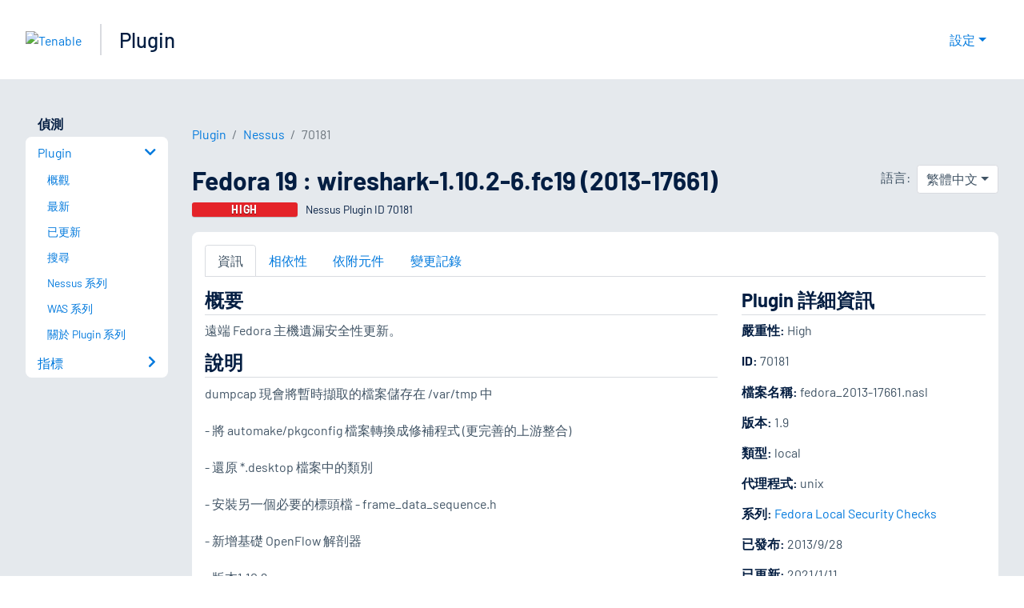

--- FILE ---
content_type: text/html; charset=utf-8
request_url: https://zh-tw.tenable.com/plugins/nessus/70181
body_size: 19587
content:
<!DOCTYPE html><html lang="zh-TW"><head><meta charSet="utf-8"/><title>Fedora 19 : wireshark-1.10.2-6.fc19 (2013-17661)<!-- --> | Tenable®</title><meta name="description" content="遠端 Fedora 主機遺漏安全性更新。 (Nessus Plugin ID 70181)"/><meta property="og:title" content="Fedora 19 : wireshark-1.10.2-6.fc19 (2013-17661)"/><meta property="og:description" content="遠端 Fedora 主機遺漏安全性更新。 (Nessus Plugin ID 70181)"/><meta name="twitter:title" content="Fedora 19 : wireshark-1.10.2-6.fc19 (2013-17661)"/><meta name="twitter:description" content="遠端 Fedora 主機遺漏安全性更新。 (Nessus Plugin ID 70181)"/><meta http-equiv="X-UA-Compatible" content="IE=edge,chrome=1"/><meta name="viewport" content="width=device-width, initial-scale=1"/><link rel="apple-touch-icon" sizes="180x180" href="https://www.tenable.com/themes/custom/tenable/images-new/favicons/apple-touch-icon-180x180.png"/><link rel="manifest" href="https://www.tenable.com/themes/custom/tenable/images-new/favicons/manifest.json"/><link rel="icon" href="https://www.tenable.com/themes/custom/tenable/images-new/favicons/favicon.ico" sizes="any"/><link rel="icon" href="https://www.tenable.com/themes/custom/tenable/images-new/favicons/tenable-favicon.svg" type="image/svg+xml"/><meta name="msapplication-config" content="https://www.tenable.com/themes/custom/tenable/images-new/favicons/browserconfig.xml"/><meta name="theme-color" content="#ffffff"/><link rel="canonical" href="https://zh-tw.tenable.com/plugins/nessus/70181"/><link rel="alternate" hrefLang="x-default" href="https://www.tenable.com/plugins/nessus/70181"/><link rel="alternate" hrefLang="ja" href="https://jp.tenable.com/plugins/nessus/70181"/><link rel="alternate" hrefLang="zh-CN" href="https://www.tenablecloud.cn/plugins/nessus/70181"/><link rel="alternate" hrefLang="zh-TW" href="https://zh-tw.tenable.com/plugins/nessus/70181"/><link rel="alternate" hrefLang="en" href="https://www.tenable.com/plugins/nessus/70181"/><meta name="next-head-count" content="21"/><script type="text/javascript">window.NREUM||(NREUM={});NREUM.info = {"agent":"","beacon":"bam.nr-data.net","errorBeacon":"bam.nr-data.net","licenseKey":"5febff3e0e","applicationID":"96358297","agentToken":null,"applicationTime":78.742634,"transactionName":"MVBabEEHChVXU0IIXggab11RIBYHW1VBDkMNYEpRHCgBHkJaRU52I2EXF0MKEQFfXkVOahJMSF1uST8PUm0=","queueTime":0,"ttGuid":"7ad727d48e1c6485"}; (window.NREUM||(NREUM={})).init={ajax:{deny_list:["bam.nr-data.net"]},feature_flags:["soft_nav"]};(window.NREUM||(NREUM={})).loader_config={licenseKey:"5febff3e0e",applicationID:"96358297",browserID:"718381482"};;/*! For license information please see nr-loader-rum-1.308.0.min.js.LICENSE.txt */
(()=>{var e,t,r={163:(e,t,r)=>{"use strict";r.d(t,{j:()=>E});var n=r(384),i=r(1741);var a=r(2555);r(860).K7.genericEvents;const s="experimental.resources",o="register",c=e=>{if(!e||"string"!=typeof e)return!1;try{document.createDocumentFragment().querySelector(e)}catch{return!1}return!0};var d=r(2614),u=r(944),l=r(8122);const f="[data-nr-mask]",g=e=>(0,l.a)(e,(()=>{const e={feature_flags:[],experimental:{allow_registered_children:!1,resources:!1},mask_selector:"*",block_selector:"[data-nr-block]",mask_input_options:{color:!1,date:!1,"datetime-local":!1,email:!1,month:!1,number:!1,range:!1,search:!1,tel:!1,text:!1,time:!1,url:!1,week:!1,textarea:!1,select:!1,password:!0}};return{ajax:{deny_list:void 0,block_internal:!0,enabled:!0,autoStart:!0},api:{get allow_registered_children(){return e.feature_flags.includes(o)||e.experimental.allow_registered_children},set allow_registered_children(t){e.experimental.allow_registered_children=t},duplicate_registered_data:!1},browser_consent_mode:{enabled:!1},distributed_tracing:{enabled:void 0,exclude_newrelic_header:void 0,cors_use_newrelic_header:void 0,cors_use_tracecontext_headers:void 0,allowed_origins:void 0},get feature_flags(){return e.feature_flags},set feature_flags(t){e.feature_flags=t},generic_events:{enabled:!0,autoStart:!0},harvest:{interval:30},jserrors:{enabled:!0,autoStart:!0},logging:{enabled:!0,autoStart:!0},metrics:{enabled:!0,autoStart:!0},obfuscate:void 0,page_action:{enabled:!0},page_view_event:{enabled:!0,autoStart:!0},page_view_timing:{enabled:!0,autoStart:!0},performance:{capture_marks:!1,capture_measures:!1,capture_detail:!0,resources:{get enabled(){return e.feature_flags.includes(s)||e.experimental.resources},set enabled(t){e.experimental.resources=t},asset_types:[],first_party_domains:[],ignore_newrelic:!0}},privacy:{cookies_enabled:!0},proxy:{assets:void 0,beacon:void 0},session:{expiresMs:d.wk,inactiveMs:d.BB},session_replay:{autoStart:!0,enabled:!1,preload:!1,sampling_rate:10,error_sampling_rate:100,collect_fonts:!1,inline_images:!1,fix_stylesheets:!0,mask_all_inputs:!0,get mask_text_selector(){return e.mask_selector},set mask_text_selector(t){c(t)?e.mask_selector="".concat(t,",").concat(f):""===t||null===t?e.mask_selector=f:(0,u.R)(5,t)},get block_class(){return"nr-block"},get ignore_class(){return"nr-ignore"},get mask_text_class(){return"nr-mask"},get block_selector(){return e.block_selector},set block_selector(t){c(t)?e.block_selector+=",".concat(t):""!==t&&(0,u.R)(6,t)},get mask_input_options(){return e.mask_input_options},set mask_input_options(t){t&&"object"==typeof t?e.mask_input_options={...t,password:!0}:(0,u.R)(7,t)}},session_trace:{enabled:!0,autoStart:!0},soft_navigations:{enabled:!0,autoStart:!0},spa:{enabled:!0,autoStart:!0},ssl:void 0,user_actions:{enabled:!0,elementAttributes:["id","className","tagName","type"]}}})());var p=r(6154),m=r(9324);let h=0;const v={buildEnv:m.F3,distMethod:m.Xs,version:m.xv,originTime:p.WN},b={consented:!1},y={appMetadata:{},get consented(){return this.session?.state?.consent||b.consented},set consented(e){b.consented=e},customTransaction:void 0,denyList:void 0,disabled:!1,harvester:void 0,isolatedBacklog:!1,isRecording:!1,loaderType:void 0,maxBytes:3e4,obfuscator:void 0,onerror:void 0,ptid:void 0,releaseIds:{},session:void 0,timeKeeper:void 0,registeredEntities:[],jsAttributesMetadata:{bytes:0},get harvestCount(){return++h}},_=e=>{const t=(0,l.a)(e,y),r=Object.keys(v).reduce((e,t)=>(e[t]={value:v[t],writable:!1,configurable:!0,enumerable:!0},e),{});return Object.defineProperties(t,r)};var w=r(5701);const x=e=>{const t=e.startsWith("http");e+="/",r.p=t?e:"https://"+e};var R=r(7836),k=r(3241);const A={accountID:void 0,trustKey:void 0,agentID:void 0,licenseKey:void 0,applicationID:void 0,xpid:void 0},S=e=>(0,l.a)(e,A),T=new Set;function E(e,t={},r,s){let{init:o,info:c,loader_config:d,runtime:u={},exposed:l=!0}=t;if(!c){const e=(0,n.pV)();o=e.init,c=e.info,d=e.loader_config}e.init=g(o||{}),e.loader_config=S(d||{}),c.jsAttributes??={},p.bv&&(c.jsAttributes.isWorker=!0),e.info=(0,a.D)(c);const f=e.init,m=[c.beacon,c.errorBeacon];T.has(e.agentIdentifier)||(f.proxy.assets&&(x(f.proxy.assets),m.push(f.proxy.assets)),f.proxy.beacon&&m.push(f.proxy.beacon),e.beacons=[...m],function(e){const t=(0,n.pV)();Object.getOwnPropertyNames(i.W.prototype).forEach(r=>{const n=i.W.prototype[r];if("function"!=typeof n||"constructor"===n)return;let a=t[r];e[r]&&!1!==e.exposed&&"micro-agent"!==e.runtime?.loaderType&&(t[r]=(...t)=>{const n=e[r](...t);return a?a(...t):n})})}(e),(0,n.US)("activatedFeatures",w.B)),u.denyList=[...f.ajax.deny_list||[],...f.ajax.block_internal?m:[]],u.ptid=e.agentIdentifier,u.loaderType=r,e.runtime=_(u),T.has(e.agentIdentifier)||(e.ee=R.ee.get(e.agentIdentifier),e.exposed=l,(0,k.W)({agentIdentifier:e.agentIdentifier,drained:!!w.B?.[e.agentIdentifier],type:"lifecycle",name:"initialize",feature:void 0,data:e.config})),T.add(e.agentIdentifier)}},384:(e,t,r)=>{"use strict";r.d(t,{NT:()=>s,US:()=>u,Zm:()=>o,bQ:()=>d,dV:()=>c,pV:()=>l});var n=r(6154),i=r(1863),a=r(1910);const s={beacon:"bam.nr-data.net",errorBeacon:"bam.nr-data.net"};function o(){return n.gm.NREUM||(n.gm.NREUM={}),void 0===n.gm.newrelic&&(n.gm.newrelic=n.gm.NREUM),n.gm.NREUM}function c(){let e=o();return e.o||(e.o={ST:n.gm.setTimeout,SI:n.gm.setImmediate||n.gm.setInterval,CT:n.gm.clearTimeout,XHR:n.gm.XMLHttpRequest,REQ:n.gm.Request,EV:n.gm.Event,PR:n.gm.Promise,MO:n.gm.MutationObserver,FETCH:n.gm.fetch,WS:n.gm.WebSocket},(0,a.i)(...Object.values(e.o))),e}function d(e,t){let r=o();r.initializedAgents??={},t.initializedAt={ms:(0,i.t)(),date:new Date},r.initializedAgents[e]=t}function u(e,t){o()[e]=t}function l(){return function(){let e=o();const t=e.info||{};e.info={beacon:s.beacon,errorBeacon:s.errorBeacon,...t}}(),function(){let e=o();const t=e.init||{};e.init={...t}}(),c(),function(){let e=o();const t=e.loader_config||{};e.loader_config={...t}}(),o()}},782:(e,t,r)=>{"use strict";r.d(t,{T:()=>n});const n=r(860).K7.pageViewTiming},860:(e,t,r)=>{"use strict";r.d(t,{$J:()=>u,K7:()=>c,P3:()=>d,XX:()=>i,Yy:()=>o,df:()=>a,qY:()=>n,v4:()=>s});const n="events",i="jserrors",a="browser/blobs",s="rum",o="browser/logs",c={ajax:"ajax",genericEvents:"generic_events",jserrors:i,logging:"logging",metrics:"metrics",pageAction:"page_action",pageViewEvent:"page_view_event",pageViewTiming:"page_view_timing",sessionReplay:"session_replay",sessionTrace:"session_trace",softNav:"soft_navigations",spa:"spa"},d={[c.pageViewEvent]:1,[c.pageViewTiming]:2,[c.metrics]:3,[c.jserrors]:4,[c.spa]:5,[c.ajax]:6,[c.sessionTrace]:7,[c.softNav]:8,[c.sessionReplay]:9,[c.logging]:10,[c.genericEvents]:11},u={[c.pageViewEvent]:s,[c.pageViewTiming]:n,[c.ajax]:n,[c.spa]:n,[c.softNav]:n,[c.metrics]:i,[c.jserrors]:i,[c.sessionTrace]:a,[c.sessionReplay]:a,[c.logging]:o,[c.genericEvents]:"ins"}},944:(e,t,r)=>{"use strict";r.d(t,{R:()=>i});var n=r(3241);function i(e,t){"function"==typeof console.debug&&(console.debug("New Relic Warning: https://github.com/newrelic/newrelic-browser-agent/blob/main/docs/warning-codes.md#".concat(e),t),(0,n.W)({agentIdentifier:null,drained:null,type:"data",name:"warn",feature:"warn",data:{code:e,secondary:t}}))}},1687:(e,t,r)=>{"use strict";r.d(t,{Ak:()=>d,Ze:()=>f,x3:()=>u});var n=r(3241),i=r(7836),a=r(3606),s=r(860),o=r(2646);const c={};function d(e,t){const r={staged:!1,priority:s.P3[t]||0};l(e),c[e].get(t)||c[e].set(t,r)}function u(e,t){e&&c[e]&&(c[e].get(t)&&c[e].delete(t),p(e,t,!1),c[e].size&&g(e))}function l(e){if(!e)throw new Error("agentIdentifier required");c[e]||(c[e]=new Map)}function f(e="",t="feature",r=!1){if(l(e),!e||!c[e].get(t)||r)return p(e,t);c[e].get(t).staged=!0,g(e)}function g(e){const t=Array.from(c[e]);t.every(([e,t])=>t.staged)&&(t.sort((e,t)=>e[1].priority-t[1].priority),t.forEach(([t])=>{c[e].delete(t),p(e,t)}))}function p(e,t,r=!0){const s=e?i.ee.get(e):i.ee,c=a.i.handlers;if(!s.aborted&&s.backlog&&c){if((0,n.W)({agentIdentifier:e,type:"lifecycle",name:"drain",feature:t}),r){const e=s.backlog[t],r=c[t];if(r){for(let t=0;e&&t<e.length;++t)m(e[t],r);Object.entries(r).forEach(([e,t])=>{Object.values(t||{}).forEach(t=>{t[0]?.on&&t[0]?.context()instanceof o.y&&t[0].on(e,t[1])})})}}s.isolatedBacklog||delete c[t],s.backlog[t]=null,s.emit("drain-"+t,[])}}function m(e,t){var r=e[1];Object.values(t[r]||{}).forEach(t=>{var r=e[0];if(t[0]===r){var n=t[1],i=e[3],a=e[2];n.apply(i,a)}})}},1738:(e,t,r)=>{"use strict";r.d(t,{U:()=>g,Y:()=>f});var n=r(3241),i=r(9908),a=r(1863),s=r(944),o=r(5701),c=r(3969),d=r(8362),u=r(860),l=r(4261);function f(e,t,r,a){const f=a||r;!f||f[e]&&f[e]!==d.d.prototype[e]||(f[e]=function(){(0,i.p)(c.xV,["API/"+e+"/called"],void 0,u.K7.metrics,r.ee),(0,n.W)({agentIdentifier:r.agentIdentifier,drained:!!o.B?.[r.agentIdentifier],type:"data",name:"api",feature:l.Pl+e,data:{}});try{return t.apply(this,arguments)}catch(e){(0,s.R)(23,e)}})}function g(e,t,r,n,s){const o=e.info;null===r?delete o.jsAttributes[t]:o.jsAttributes[t]=r,(s||null===r)&&(0,i.p)(l.Pl+n,[(0,a.t)(),t,r],void 0,"session",e.ee)}},1741:(e,t,r)=>{"use strict";r.d(t,{W:()=>a});var n=r(944),i=r(4261);class a{#e(e,...t){if(this[e]!==a.prototype[e])return this[e](...t);(0,n.R)(35,e)}addPageAction(e,t){return this.#e(i.hG,e,t)}register(e){return this.#e(i.eY,e)}recordCustomEvent(e,t){return this.#e(i.fF,e,t)}setPageViewName(e,t){return this.#e(i.Fw,e,t)}setCustomAttribute(e,t,r){return this.#e(i.cD,e,t,r)}noticeError(e,t){return this.#e(i.o5,e,t)}setUserId(e,t=!1){return this.#e(i.Dl,e,t)}setApplicationVersion(e){return this.#e(i.nb,e)}setErrorHandler(e){return this.#e(i.bt,e)}addRelease(e,t){return this.#e(i.k6,e,t)}log(e,t){return this.#e(i.$9,e,t)}start(){return this.#e(i.d3)}finished(e){return this.#e(i.BL,e)}recordReplay(){return this.#e(i.CH)}pauseReplay(){return this.#e(i.Tb)}addToTrace(e){return this.#e(i.U2,e)}setCurrentRouteName(e){return this.#e(i.PA,e)}interaction(e){return this.#e(i.dT,e)}wrapLogger(e,t,r){return this.#e(i.Wb,e,t,r)}measure(e,t){return this.#e(i.V1,e,t)}consent(e){return this.#e(i.Pv,e)}}},1863:(e,t,r)=>{"use strict";function n(){return Math.floor(performance.now())}r.d(t,{t:()=>n})},1910:(e,t,r)=>{"use strict";r.d(t,{i:()=>a});var n=r(944);const i=new Map;function a(...e){return e.every(e=>{if(i.has(e))return i.get(e);const t="function"==typeof e?e.toString():"",r=t.includes("[native code]"),a=t.includes("nrWrapper");return r||a||(0,n.R)(64,e?.name||t),i.set(e,r),r})}},2555:(e,t,r)=>{"use strict";r.d(t,{D:()=>o,f:()=>s});var n=r(384),i=r(8122);const a={beacon:n.NT.beacon,errorBeacon:n.NT.errorBeacon,licenseKey:void 0,applicationID:void 0,sa:void 0,queueTime:void 0,applicationTime:void 0,ttGuid:void 0,user:void 0,account:void 0,product:void 0,extra:void 0,jsAttributes:{},userAttributes:void 0,atts:void 0,transactionName:void 0,tNamePlain:void 0};function s(e){try{return!!e.licenseKey&&!!e.errorBeacon&&!!e.applicationID}catch(e){return!1}}const o=e=>(0,i.a)(e,a)},2614:(e,t,r)=>{"use strict";r.d(t,{BB:()=>s,H3:()=>n,g:()=>d,iL:()=>c,tS:()=>o,uh:()=>i,wk:()=>a});const n="NRBA",i="SESSION",a=144e5,s=18e5,o={STARTED:"session-started",PAUSE:"session-pause",RESET:"session-reset",RESUME:"session-resume",UPDATE:"session-update"},c={SAME_TAB:"same-tab",CROSS_TAB:"cross-tab"},d={OFF:0,FULL:1,ERROR:2}},2646:(e,t,r)=>{"use strict";r.d(t,{y:()=>n});class n{constructor(e){this.contextId=e}}},2843:(e,t,r)=>{"use strict";r.d(t,{G:()=>a,u:()=>i});var n=r(3878);function i(e,t=!1,r,i){(0,n.DD)("visibilitychange",function(){if(t)return void("hidden"===document.visibilityState&&e());e(document.visibilityState)},r,i)}function a(e,t,r){(0,n.sp)("pagehide",e,t,r)}},3241:(e,t,r)=>{"use strict";r.d(t,{W:()=>a});var n=r(6154);const i="newrelic";function a(e={}){try{n.gm.dispatchEvent(new CustomEvent(i,{detail:e}))}catch(e){}}},3606:(e,t,r)=>{"use strict";r.d(t,{i:()=>a});var n=r(9908);a.on=s;var i=a.handlers={};function a(e,t,r,a){s(a||n.d,i,e,t,r)}function s(e,t,r,i,a){a||(a="feature"),e||(e=n.d);var s=t[a]=t[a]||{};(s[r]=s[r]||[]).push([e,i])}},3878:(e,t,r)=>{"use strict";function n(e,t){return{capture:e,passive:!1,signal:t}}function i(e,t,r=!1,i){window.addEventListener(e,t,n(r,i))}function a(e,t,r=!1,i){document.addEventListener(e,t,n(r,i))}r.d(t,{DD:()=>a,jT:()=>n,sp:()=>i})},3969:(e,t,r)=>{"use strict";r.d(t,{TZ:()=>n,XG:()=>o,rs:()=>i,xV:()=>s,z_:()=>a});const n=r(860).K7.metrics,i="sm",a="cm",s="storeSupportabilityMetrics",o="storeEventMetrics"},4234:(e,t,r)=>{"use strict";r.d(t,{W:()=>a});var n=r(7836),i=r(1687);class a{constructor(e,t){this.agentIdentifier=e,this.ee=n.ee.get(e),this.featureName=t,this.blocked=!1}deregisterDrain(){(0,i.x3)(this.agentIdentifier,this.featureName)}}},4261:(e,t,r)=>{"use strict";r.d(t,{$9:()=>d,BL:()=>o,CH:()=>g,Dl:()=>_,Fw:()=>y,PA:()=>h,Pl:()=>n,Pv:()=>k,Tb:()=>l,U2:()=>a,V1:()=>R,Wb:()=>x,bt:()=>b,cD:()=>v,d3:()=>w,dT:()=>c,eY:()=>p,fF:()=>f,hG:()=>i,k6:()=>s,nb:()=>m,o5:()=>u});const n="api-",i="addPageAction",a="addToTrace",s="addRelease",o="finished",c="interaction",d="log",u="noticeError",l="pauseReplay",f="recordCustomEvent",g="recordReplay",p="register",m="setApplicationVersion",h="setCurrentRouteName",v="setCustomAttribute",b="setErrorHandler",y="setPageViewName",_="setUserId",w="start",x="wrapLogger",R="measure",k="consent"},5289:(e,t,r)=>{"use strict";r.d(t,{GG:()=>s,Qr:()=>c,sB:()=>o});var n=r(3878),i=r(6389);function a(){return"undefined"==typeof document||"complete"===document.readyState}function s(e,t){if(a())return e();const r=(0,i.J)(e),s=setInterval(()=>{a()&&(clearInterval(s),r())},500);(0,n.sp)("load",r,t)}function o(e){if(a())return e();(0,n.DD)("DOMContentLoaded",e)}function c(e){if(a())return e();(0,n.sp)("popstate",e)}},5607:(e,t,r)=>{"use strict";r.d(t,{W:()=>n});const n=(0,r(9566).bz)()},5701:(e,t,r)=>{"use strict";r.d(t,{B:()=>a,t:()=>s});var n=r(3241);const i=new Set,a={};function s(e,t){const r=t.agentIdentifier;a[r]??={},e&&"object"==typeof e&&(i.has(r)||(t.ee.emit("rumresp",[e]),a[r]=e,i.add(r),(0,n.W)({agentIdentifier:r,loaded:!0,drained:!0,type:"lifecycle",name:"load",feature:void 0,data:e})))}},6154:(e,t,r)=>{"use strict";r.d(t,{OF:()=>c,RI:()=>i,WN:()=>u,bv:()=>a,eN:()=>l,gm:()=>s,mw:()=>o,sb:()=>d});var n=r(1863);const i="undefined"!=typeof window&&!!window.document,a="undefined"!=typeof WorkerGlobalScope&&("undefined"!=typeof self&&self instanceof WorkerGlobalScope&&self.navigator instanceof WorkerNavigator||"undefined"!=typeof globalThis&&globalThis instanceof WorkerGlobalScope&&globalThis.navigator instanceof WorkerNavigator),s=i?window:"undefined"!=typeof WorkerGlobalScope&&("undefined"!=typeof self&&self instanceof WorkerGlobalScope&&self||"undefined"!=typeof globalThis&&globalThis instanceof WorkerGlobalScope&&globalThis),o=Boolean("hidden"===s?.document?.visibilityState),c=/iPad|iPhone|iPod/.test(s.navigator?.userAgent),d=c&&"undefined"==typeof SharedWorker,u=((()=>{const e=s.navigator?.userAgent?.match(/Firefox[/\s](\d+\.\d+)/);Array.isArray(e)&&e.length>=2&&e[1]})(),Date.now()-(0,n.t)()),l=()=>"undefined"!=typeof PerformanceNavigationTiming&&s?.performance?.getEntriesByType("navigation")?.[0]?.responseStart},6389:(e,t,r)=>{"use strict";function n(e,t=500,r={}){const n=r?.leading||!1;let i;return(...r)=>{n&&void 0===i&&(e.apply(this,r),i=setTimeout(()=>{i=clearTimeout(i)},t)),n||(clearTimeout(i),i=setTimeout(()=>{e.apply(this,r)},t))}}function i(e){let t=!1;return(...r)=>{t||(t=!0,e.apply(this,r))}}r.d(t,{J:()=>i,s:()=>n})},6630:(e,t,r)=>{"use strict";r.d(t,{T:()=>n});const n=r(860).K7.pageViewEvent},7699:(e,t,r)=>{"use strict";r.d(t,{It:()=>a,KC:()=>o,No:()=>i,qh:()=>s});var n=r(860);const i=16e3,a=1e6,s="SESSION_ERROR",o={[n.K7.logging]:!0,[n.K7.genericEvents]:!1,[n.K7.jserrors]:!1,[n.K7.ajax]:!1}},7836:(e,t,r)=>{"use strict";r.d(t,{P:()=>o,ee:()=>c});var n=r(384),i=r(8990),a=r(2646),s=r(5607);const o="nr@context:".concat(s.W),c=function e(t,r){var n={},s={},u={},l=!1;try{l=16===r.length&&d.initializedAgents?.[r]?.runtime.isolatedBacklog}catch(e){}var f={on:p,addEventListener:p,removeEventListener:function(e,t){var r=n[e];if(!r)return;for(var i=0;i<r.length;i++)r[i]===t&&r.splice(i,1)},emit:function(e,r,n,i,a){!1!==a&&(a=!0);if(c.aborted&&!i)return;t&&a&&t.emit(e,r,n);var o=g(n);m(e).forEach(e=>{e.apply(o,r)});var d=v()[s[e]];d&&d.push([f,e,r,o]);return o},get:h,listeners:m,context:g,buffer:function(e,t){const r=v();if(t=t||"feature",f.aborted)return;Object.entries(e||{}).forEach(([e,n])=>{s[n]=t,t in r||(r[t]=[])})},abort:function(){f._aborted=!0,Object.keys(f.backlog).forEach(e=>{delete f.backlog[e]})},isBuffering:function(e){return!!v()[s[e]]},debugId:r,backlog:l?{}:t&&"object"==typeof t.backlog?t.backlog:{},isolatedBacklog:l};return Object.defineProperty(f,"aborted",{get:()=>{let e=f._aborted||!1;return e||(t&&(e=t.aborted),e)}}),f;function g(e){return e&&e instanceof a.y?e:e?(0,i.I)(e,o,()=>new a.y(o)):new a.y(o)}function p(e,t){n[e]=m(e).concat(t)}function m(e){return n[e]||[]}function h(t){return u[t]=u[t]||e(f,t)}function v(){return f.backlog}}(void 0,"globalEE"),d=(0,n.Zm)();d.ee||(d.ee=c)},8122:(e,t,r)=>{"use strict";r.d(t,{a:()=>i});var n=r(944);function i(e,t){try{if(!e||"object"!=typeof e)return(0,n.R)(3);if(!t||"object"!=typeof t)return(0,n.R)(4);const r=Object.create(Object.getPrototypeOf(t),Object.getOwnPropertyDescriptors(t)),a=0===Object.keys(r).length?e:r;for(let s in a)if(void 0!==e[s])try{if(null===e[s]){r[s]=null;continue}Array.isArray(e[s])&&Array.isArray(t[s])?r[s]=Array.from(new Set([...e[s],...t[s]])):"object"==typeof e[s]&&"object"==typeof t[s]?r[s]=i(e[s],t[s]):r[s]=e[s]}catch(e){r[s]||(0,n.R)(1,e)}return r}catch(e){(0,n.R)(2,e)}}},8362:(e,t,r)=>{"use strict";r.d(t,{d:()=>a});var n=r(9566),i=r(1741);class a extends i.W{agentIdentifier=(0,n.LA)(16)}},8374:(e,t,r)=>{r.nc=(()=>{try{return document?.currentScript?.nonce}catch(e){}return""})()},8990:(e,t,r)=>{"use strict";r.d(t,{I:()=>i});var n=Object.prototype.hasOwnProperty;function i(e,t,r){if(n.call(e,t))return e[t];var i=r();if(Object.defineProperty&&Object.keys)try{return Object.defineProperty(e,t,{value:i,writable:!0,enumerable:!1}),i}catch(e){}return e[t]=i,i}},9324:(e,t,r)=>{"use strict";r.d(t,{F3:()=>i,Xs:()=>a,xv:()=>n});const n="1.308.0",i="PROD",a="CDN"},9566:(e,t,r)=>{"use strict";r.d(t,{LA:()=>o,bz:()=>s});var n=r(6154);const i="xxxxxxxx-xxxx-4xxx-yxxx-xxxxxxxxxxxx";function a(e,t){return e?15&e[t]:16*Math.random()|0}function s(){const e=n.gm?.crypto||n.gm?.msCrypto;let t,r=0;return e&&e.getRandomValues&&(t=e.getRandomValues(new Uint8Array(30))),i.split("").map(e=>"x"===e?a(t,r++).toString(16):"y"===e?(3&a()|8).toString(16):e).join("")}function o(e){const t=n.gm?.crypto||n.gm?.msCrypto;let r,i=0;t&&t.getRandomValues&&(r=t.getRandomValues(new Uint8Array(e)));const s=[];for(var o=0;o<e;o++)s.push(a(r,i++).toString(16));return s.join("")}},9908:(e,t,r)=>{"use strict";r.d(t,{d:()=>n,p:()=>i});var n=r(7836).ee.get("handle");function i(e,t,r,i,a){a?(a.buffer([e],i),a.emit(e,t,r)):(n.buffer([e],i),n.emit(e,t,r))}}},n={};function i(e){var t=n[e];if(void 0!==t)return t.exports;var a=n[e]={exports:{}};return r[e](a,a.exports,i),a.exports}i.m=r,i.d=(e,t)=>{for(var r in t)i.o(t,r)&&!i.o(e,r)&&Object.defineProperty(e,r,{enumerable:!0,get:t[r]})},i.f={},i.e=e=>Promise.all(Object.keys(i.f).reduce((t,r)=>(i.f[r](e,t),t),[])),i.u=e=>"nr-rum-1.308.0.min.js",i.o=(e,t)=>Object.prototype.hasOwnProperty.call(e,t),e={},t="NRBA-1.308.0.PROD:",i.l=(r,n,a,s)=>{if(e[r])e[r].push(n);else{var o,c;if(void 0!==a)for(var d=document.getElementsByTagName("script"),u=0;u<d.length;u++){var l=d[u];if(l.getAttribute("src")==r||l.getAttribute("data-webpack")==t+a){o=l;break}}if(!o){c=!0;var f={296:"sha512-+MIMDsOcckGXa1EdWHqFNv7P+JUkd5kQwCBr3KE6uCvnsBNUrdSt4a/3/L4j4TxtnaMNjHpza2/erNQbpacJQA=="};(o=document.createElement("script")).charset="utf-8",i.nc&&o.setAttribute("nonce",i.nc),o.setAttribute("data-webpack",t+a),o.src=r,0!==o.src.indexOf(window.location.origin+"/")&&(o.crossOrigin="anonymous"),f[s]&&(o.integrity=f[s])}e[r]=[n];var g=(t,n)=>{o.onerror=o.onload=null,clearTimeout(p);var i=e[r];if(delete e[r],o.parentNode&&o.parentNode.removeChild(o),i&&i.forEach(e=>e(n)),t)return t(n)},p=setTimeout(g.bind(null,void 0,{type:"timeout",target:o}),12e4);o.onerror=g.bind(null,o.onerror),o.onload=g.bind(null,o.onload),c&&document.head.appendChild(o)}},i.r=e=>{"undefined"!=typeof Symbol&&Symbol.toStringTag&&Object.defineProperty(e,Symbol.toStringTag,{value:"Module"}),Object.defineProperty(e,"__esModule",{value:!0})},i.p="https://js-agent.newrelic.com/",(()=>{var e={374:0,840:0};i.f.j=(t,r)=>{var n=i.o(e,t)?e[t]:void 0;if(0!==n)if(n)r.push(n[2]);else{var a=new Promise((r,i)=>n=e[t]=[r,i]);r.push(n[2]=a);var s=i.p+i.u(t),o=new Error;i.l(s,r=>{if(i.o(e,t)&&(0!==(n=e[t])&&(e[t]=void 0),n)){var a=r&&("load"===r.type?"missing":r.type),s=r&&r.target&&r.target.src;o.message="Loading chunk "+t+" failed: ("+a+": "+s+")",o.name="ChunkLoadError",o.type=a,o.request=s,n[1](o)}},"chunk-"+t,t)}};var t=(t,r)=>{var n,a,[s,o,c]=r,d=0;if(s.some(t=>0!==e[t])){for(n in o)i.o(o,n)&&(i.m[n]=o[n]);if(c)c(i)}for(t&&t(r);d<s.length;d++)a=s[d],i.o(e,a)&&e[a]&&e[a][0](),e[a]=0},r=self["webpackChunk:NRBA-1.308.0.PROD"]=self["webpackChunk:NRBA-1.308.0.PROD"]||[];r.forEach(t.bind(null,0)),r.push=t.bind(null,r.push.bind(r))})(),(()=>{"use strict";i(8374);var e=i(8362),t=i(860);const r=Object.values(t.K7);var n=i(163);var a=i(9908),s=i(1863),o=i(4261),c=i(1738);var d=i(1687),u=i(4234),l=i(5289),f=i(6154),g=i(944),p=i(384);const m=e=>f.RI&&!0===e?.privacy.cookies_enabled;function h(e){return!!(0,p.dV)().o.MO&&m(e)&&!0===e?.session_trace.enabled}var v=i(6389),b=i(7699);class y extends u.W{constructor(e,t){super(e.agentIdentifier,t),this.agentRef=e,this.abortHandler=void 0,this.featAggregate=void 0,this.loadedSuccessfully=void 0,this.onAggregateImported=new Promise(e=>{this.loadedSuccessfully=e}),this.deferred=Promise.resolve(),!1===e.init[this.featureName].autoStart?this.deferred=new Promise((t,r)=>{this.ee.on("manual-start-all",(0,v.J)(()=>{(0,d.Ak)(e.agentIdentifier,this.featureName),t()}))}):(0,d.Ak)(e.agentIdentifier,t)}importAggregator(e,t,r={}){if(this.featAggregate)return;const n=async()=>{let n;await this.deferred;try{if(m(e.init)){const{setupAgentSession:t}=await i.e(296).then(i.bind(i,3305));n=t(e)}}catch(e){(0,g.R)(20,e),this.ee.emit("internal-error",[e]),(0,a.p)(b.qh,[e],void 0,this.featureName,this.ee)}try{if(!this.#t(this.featureName,n,e.init))return(0,d.Ze)(this.agentIdentifier,this.featureName),void this.loadedSuccessfully(!1);const{Aggregate:i}=await t();this.featAggregate=new i(e,r),e.runtime.harvester.initializedAggregates.push(this.featAggregate),this.loadedSuccessfully(!0)}catch(e){(0,g.R)(34,e),this.abortHandler?.(),(0,d.Ze)(this.agentIdentifier,this.featureName,!0),this.loadedSuccessfully(!1),this.ee&&this.ee.abort()}};f.RI?(0,l.GG)(()=>n(),!0):n()}#t(e,r,n){if(this.blocked)return!1;switch(e){case t.K7.sessionReplay:return h(n)&&!!r;case t.K7.sessionTrace:return!!r;default:return!0}}}var _=i(6630),w=i(2614),x=i(3241);class R extends y{static featureName=_.T;constructor(e){var t;super(e,_.T),this.setupInspectionEvents(e.agentIdentifier),t=e,(0,c.Y)(o.Fw,function(e,r){"string"==typeof e&&("/"!==e.charAt(0)&&(e="/"+e),t.runtime.customTransaction=(r||"http://custom.transaction")+e,(0,a.p)(o.Pl+o.Fw,[(0,s.t)()],void 0,void 0,t.ee))},t),this.importAggregator(e,()=>i.e(296).then(i.bind(i,3943)))}setupInspectionEvents(e){const t=(t,r)=>{t&&(0,x.W)({agentIdentifier:e,timeStamp:t.timeStamp,loaded:"complete"===t.target.readyState,type:"window",name:r,data:t.target.location+""})};(0,l.sB)(e=>{t(e,"DOMContentLoaded")}),(0,l.GG)(e=>{t(e,"load")}),(0,l.Qr)(e=>{t(e,"navigate")}),this.ee.on(w.tS.UPDATE,(t,r)=>{(0,x.W)({agentIdentifier:e,type:"lifecycle",name:"session",data:r})})}}class k extends e.d{constructor(e){var t;(super(),f.gm)?(this.features={},(0,p.bQ)(this.agentIdentifier,this),this.desiredFeatures=new Set(e.features||[]),this.desiredFeatures.add(R),(0,n.j)(this,e,e.loaderType||"agent"),t=this,(0,c.Y)(o.cD,function(e,r,n=!1){if("string"==typeof e){if(["string","number","boolean"].includes(typeof r)||null===r)return(0,c.U)(t,e,r,o.cD,n);(0,g.R)(40,typeof r)}else(0,g.R)(39,typeof e)},t),function(e){(0,c.Y)(o.Dl,function(t,r=!1){if("string"!=typeof t&&null!==t)return void(0,g.R)(41,typeof t);const n=e.info.jsAttributes["enduser.id"];r&&null!=n&&n!==t?(0,a.p)(o.Pl+"setUserIdAndResetSession",[t],void 0,"session",e.ee):(0,c.U)(e,"enduser.id",t,o.Dl,!0)},e)}(this),function(e){(0,c.Y)(o.nb,function(t){if("string"==typeof t||null===t)return(0,c.U)(e,"application.version",t,o.nb,!1);(0,g.R)(42,typeof t)},e)}(this),function(e){(0,c.Y)(o.d3,function(){e.ee.emit("manual-start-all")},e)}(this),function(e){(0,c.Y)(o.Pv,function(t=!0){if("boolean"==typeof t){if((0,a.p)(o.Pl+o.Pv,[t],void 0,"session",e.ee),e.runtime.consented=t,t){const t=e.features.page_view_event;t.onAggregateImported.then(e=>{const r=t.featAggregate;e&&!r.sentRum&&r.sendRum()})}}else(0,g.R)(65,typeof t)},e)}(this),this.run()):(0,g.R)(21)}get config(){return{info:this.info,init:this.init,loader_config:this.loader_config,runtime:this.runtime}}get api(){return this}run(){try{const e=function(e){const t={};return r.forEach(r=>{t[r]=!!e[r]?.enabled}),t}(this.init),n=[...this.desiredFeatures];n.sort((e,r)=>t.P3[e.featureName]-t.P3[r.featureName]),n.forEach(r=>{if(!e[r.featureName]&&r.featureName!==t.K7.pageViewEvent)return;if(r.featureName===t.K7.spa)return void(0,g.R)(67);const n=function(e){switch(e){case t.K7.ajax:return[t.K7.jserrors];case t.K7.sessionTrace:return[t.K7.ajax,t.K7.pageViewEvent];case t.K7.sessionReplay:return[t.K7.sessionTrace];case t.K7.pageViewTiming:return[t.K7.pageViewEvent];default:return[]}}(r.featureName).filter(e=>!(e in this.features));n.length>0&&(0,g.R)(36,{targetFeature:r.featureName,missingDependencies:n}),this.features[r.featureName]=new r(this)})}catch(e){(0,g.R)(22,e);for(const e in this.features)this.features[e].abortHandler?.();const t=(0,p.Zm)();delete t.initializedAgents[this.agentIdentifier]?.features,delete this.sharedAggregator;return t.ee.get(this.agentIdentifier).abort(),!1}}}var A=i(2843),S=i(782);class T extends y{static featureName=S.T;constructor(e){super(e,S.T),f.RI&&((0,A.u)(()=>(0,a.p)("docHidden",[(0,s.t)()],void 0,S.T,this.ee),!0),(0,A.G)(()=>(0,a.p)("winPagehide",[(0,s.t)()],void 0,S.T,this.ee)),this.importAggregator(e,()=>i.e(296).then(i.bind(i,2117))))}}var E=i(3969);class I extends y{static featureName=E.TZ;constructor(e){super(e,E.TZ),f.RI&&document.addEventListener("securitypolicyviolation",e=>{(0,a.p)(E.xV,["Generic/CSPViolation/Detected"],void 0,this.featureName,this.ee)}),this.importAggregator(e,()=>i.e(296).then(i.bind(i,9623)))}}new k({features:[R,T,I],loaderType:"lite"})})()})();</script><link data-next-font="size-adjust" rel="preconnect" href="/" crossorigin="anonymous"/><link nonce="nonce-NjcwZWFmNzYtYmI5ZS00ZTA0LTg0MTItZWZiZTQyYjQ3ZThj" rel="preload" href="/_next/static/css/f64f458b52d7603e.css" as="style"/><link nonce="nonce-NjcwZWFmNzYtYmI5ZS00ZTA0LTg0MTItZWZiZTQyYjQ3ZThj" rel="stylesheet" href="/_next/static/css/f64f458b52d7603e.css" data-n-g=""/><noscript data-n-css="nonce-NjcwZWFmNzYtYmI5ZS00ZTA0LTg0MTItZWZiZTQyYjQ3ZThj"></noscript><script defer="" nonce="nonce-NjcwZWFmNzYtYmI5ZS00ZTA0LTg0MTItZWZiZTQyYjQ3ZThj" nomodule="" src="/_next/static/chunks/polyfills-42372ed130431b0a.js"></script><script src="/_next/static/chunks/webpack-a707e99c69361791.js" nonce="nonce-NjcwZWFmNzYtYmI5ZS00ZTA0LTg0MTItZWZiZTQyYjQ3ZThj" defer=""></script><script src="/_next/static/chunks/framework-945b357d4a851f4b.js" nonce="nonce-NjcwZWFmNzYtYmI5ZS00ZTA0LTg0MTItZWZiZTQyYjQ3ZThj" defer=""></script><script src="/_next/static/chunks/main-edb6c6ae4d2c9a4e.js" nonce="nonce-NjcwZWFmNzYtYmI5ZS00ZTA0LTg0MTItZWZiZTQyYjQ3ZThj" defer=""></script><script src="/_next/static/chunks/pages/_app-b8b34cd9ced1753a.js" nonce="nonce-NjcwZWFmNzYtYmI5ZS00ZTA0LTg0MTItZWZiZTQyYjQ3ZThj" defer=""></script><script src="/_next/static/chunks/4428-1a8fb0248a5a173b.js" nonce="nonce-NjcwZWFmNzYtYmI5ZS00ZTA0LTg0MTItZWZiZTQyYjQ3ZThj" defer=""></script><script src="/_next/static/chunks/pages/plugins/%5Btype%5D/%5Bid%5D-194240e029e29759.js" nonce="nonce-NjcwZWFmNzYtYmI5ZS00ZTA0LTg0MTItZWZiZTQyYjQ3ZThj" defer=""></script><script src="/_next/static/KCCy9d7WbZgRxg7b7OXKL/_buildManifest.js" nonce="nonce-NjcwZWFmNzYtYmI5ZS00ZTA0LTg0MTItZWZiZTQyYjQ3ZThj" defer=""></script><script src="/_next/static/KCCy9d7WbZgRxg7b7OXKL/_ssgManifest.js" nonce="nonce-NjcwZWFmNzYtYmI5ZS00ZTA0LTg0MTItZWZiZTQyYjQ3ZThj" defer=""></script></head><body data-base-url="https://www.tenable.com" data-ga4-tracking-id=""><div id="__next"><div class="app__wrapper"><header class="banner"><div class="nav-wrapper"><ul class="list-inline nav-brand"><li class="list-inline-item"><a href="https://www.tenable.com"><img class="logo" src="https://www.tenable.com/themes/custom/tenable/img/logo.png" alt="Tenable"/></a></li><li class="list-inline-item"><a class="app-name" href="https://zh-tw.tenable.com/plugins">Plugin</a></li></ul><ul class="nav-dropdown nav"><li class="d-none d-md-block dropdown nav-item"><a aria-haspopup="true" href="#" class="dropdown-toggle nav-link" aria-expanded="false">設定</a><div tabindex="-1" role="menu" aria-hidden="true" class="dropdown-menu dropdown-menu-right"><h6 tabindex="-1" class="dropdown-header">連結</h6><a href="https://cloud.tenable.com" role="menuitem" class="dropdown-item">Tenable Cloud<!-- --> <i class="fas fa-external-link-alt external-link"></i></a><a href="https://community.tenable.com/login" role="menuitem" class="dropdown-item">Tenable Community 與支援<!-- --> <i class="fas fa-external-link-alt external-link"></i></a><a href="https://university.tenable.com/lms/index.php?r=site/sso&amp;sso_type=saml" role="menuitem" class="dropdown-item">Tenable University<!-- --> <i class="fas fa-external-link-alt external-link"></i></a><div tabindex="-1" class="dropdown-divider"></div><span tabindex="-1" class="dropdown-item-text"><div class="d-flex justify-content-between toggle-btn-group flex-column"><div class="label mb-2">嚴重性<!-- --> <i class="fas fa-info-circle" id="preferredSeverity"></i></div><div role="group" class="btn-group-sm btn-group"><button type="button" class="toggle-btn btn btn-outline-primary">VPR</button><button type="button" class="toggle-btn btn btn-outline-primary">CVSS v2</button><button type="button" class="toggle-btn btn btn-outline-primary">CVSS v3</button><button type="button" class="toggle-btn btn btn-outline-primary active">CVSS v4</button></div></div></span><div tabindex="-1" class="dropdown-divider"></div><span tabindex="-1" class="dropdown-item-text"><div class="d-flex justify-content-between toggle-btn-group flex-row"><div class="label">主題</div><div role="group" class="ml-3 btn-group-sm btn-group"><button type="button" class="toggle-btn btn btn-outline-primary active">淺色</button><button type="button" class="toggle-btn btn btn-outline-primary">深色</button><button type="button" class="toggle-btn btn btn-outline-primary">自動</button></div></div></span><div tabindex="-1" class="dropdown-divider"></div><button type="button" tabindex="0" role="menuitem" class="dropdown-item-link dropdown-item">說明</button></div></li></ul><div class="d-block d-md-none"><button type="button" aria-label="Toggle Overlay" class="btn btn-link nav-toggle"><i class="fas fa-bars fa-2x"></i></button></div></div></header><div class="mobile-nav closed"><ul class="flex-column nav"><li class="mobile-header nav-item"><a href="https://www.tenable.com" class="float-left nav-link"><img class="logo" src="https://www.tenable.com/themes/custom/tenable/img/logo-teal.png" alt="Tenable"/></a><a class="float-right mr-2 nav-link"><i class="fas fa-times fa-lg"></i></a></li><li class="nav-item"><a class="nav-link">Plugin<i class="float-right mt-1 fas fa-chevron-right"></i></a></li><div class="collapse"><div class="mobile-collapse"><li class="nav-item"><a class="nav-link " href="https://zh-tw.tenable.com/plugins">Overview</a></li><li class="nav-item"><a class="nav-link " href="https://zh-tw.tenable.com/plugins/newest">最新</a></li><li class="nav-item"><a class="nav-link " href="https://zh-tw.tenable.com/plugins/updated">已更新</a></li><li class="nav-item"><a class="nav-link " href="https://zh-tw.tenable.com/plugins/search">搜尋</a></li><li class="nav-item"><a class="nav-link " href="https://zh-tw.tenable.com/plugins/nessus/families?type=nessus">Nessus 系列</a></li><li class="nav-item"><a class="nav-link " href="https://zh-tw.tenable.com/plugins/was/families?type=was">WAS 系列</a></li><li class="nav-item"><a class="nav-link " href="https://zh-tw.tenable.com/plugins/families/about">關於 Plugin 系列</a></li></div></div><li class="nav-item"><a class="nav-link">指標<i class="float-right mt-1 fas fa-chevron-right"></i></a></li><div class="collapse"><div class="mobile-collapse"><li class="nav-item"><a class="nav-link " href="https://zh-tw.tenable.com/indicators">Overview</a></li><li class="nav-item"><a class="nav-link " href="https://zh-tw.tenable.com/indicators/search">搜尋</a></li><li class="nav-item"><a class="nav-link " href="https://zh-tw.tenable.com/indicators/ioa">攻擊指標 (IoA)</a></li><li class="nav-item"><a class="nav-link " href="https://zh-tw.tenable.com/indicators/ioe">曝險指標 (IoE)</a></li><li class="nav-item"><a class="nav-link " href="https://zh-tw.tenable.com/indicators/release-notes">Release Notes</a></li></div></div><ul id="links-nav" class="flex-column mt-5 nav"><li class="nav-item"><a class="nav-link">連結<i class="float-right mt-1 fas fa-chevron-right"></i></a></li><div class="collapse"><div class="mobile-collapse"><li class="nav-item"><a href="https://cloud.tenable.com" class="nav-link">Tenable Cloud</a></li><li class="nav-item"><a href="https://community.tenable.com/login" class="nav-link">Tenable Community 與支援</a></li><li class="nav-item"><a href="https://university.tenable.com/lms/index.php?r=site/sso&amp;sso_type=saml" class="nav-link">Tenable University</a></li></div></div><li class="nav-item"><a class="nav-link">設定<i class="float-right mt-1 fas fa-chevron-right"></i></a></li><div class="collapse"><div class="mobile-collapse py-3"><li class="nav-item"><div class="d-flex justify-content-between toggle-btn-group flex-column"><div class="label mb-2">嚴重性</div><div role="group" class="btn-group-sm btn-group"><button type="button" class="toggle-btn btn btn-outline-primary">VPR</button><button type="button" class="toggle-btn btn btn-outline-primary">CVSS v2</button><button type="button" class="toggle-btn btn btn-outline-primary">CVSS v3</button><button type="button" class="toggle-btn btn btn-outline-primary active">CVSS v4</button></div></div></li><li class="nav-item"><div class="d-flex justify-content-between toggle-btn-group flex-row"><div class="label">主題</div><div role="group" class="ml-3 btn-group-sm btn-group"><button type="button" class="toggle-btn btn btn-outline-primary active">淺色</button><button type="button" class="toggle-btn btn btn-outline-primary">深色</button><button type="button" class="toggle-btn btn btn-outline-primary">自動</button></div></div></li></div></div></ul></ul></div><div class="app__container"><div class="app__content"><div class="row"><div class="col-3 col-xl-2 d-none d-md-block"><h6 class="side-nav-heading">偵測</h6><ul class="side-nav bg-white sticky-top nav flex-column"><li class="nav-item"><a type="button" class="nav-link">Plugin<i class="float-right mt-1 fas fa-chevron-down"></i></a></li><div class="side-nav-collapse collapse show"><li class="false nav-item"><a href="/plugins" class="nav-link"><span>概觀</span></a></li><li class="false nav-item"><a href="/plugins/newest" class="nav-link"><span>最新</span></a></li><li class="false nav-item"><a href="/plugins/updated" class="nav-link"><span>已更新</span></a></li><li class="false nav-item"><a href="/plugins/search" class="nav-link"><span>搜尋</span></a></li><li class="false nav-item"><a href="/plugins/nessus/families" class="nav-link"><span>Nessus 系列</span></a></li><li class="false nav-item"><a href="/plugins/was/families" class="nav-link"><span>WAS 系列</span></a></li><li class="false nav-item"><a href="/plugins/families/about" class="nav-link"><span>關於 Plugin 系列</span></a></li></div><li class="nav-item"><a type="button" class="nav-link">指標<i class="float-right mt-1 fas fa-chevron-right"></i></a></li><div class="side-nav-collapse collapse"><li class="false nav-item"><a href="/indicators" class="nav-link"><span>概觀</span></a></li><li class="false nav-item"><a href="/indicators/search" class="nav-link"><span>搜尋</span></a></li><li class="false nav-item"><a href="/indicators/ioa" class="nav-link"><span>攻擊指標 (IoA)</span></a></li><li class="false nav-item"><a href="/indicators/ioe" class="nav-link"><span>曝險指標 (IoE)</span></a></li><li class="false nav-item"><a href="/indicators/release-notes" class="nav-link"><span>Release Notes</span></a></li></div></ul></div><div class="col-12 col-md-9 col-xl-10"><nav class="d-none d-md-block" aria-label="breadcrumb"><ol class="breadcrumb"><li class="breadcrumb-item"><a href="https://zh-tw.tenable.com/plugins">Plugin</a></li><li class="breadcrumb-item"><a href="https://zh-tw.tenable.com/plugins/nessus/families">Nessus</a></li><li class="active breadcrumb-item" aria-current="page">70181</li></ol></nav><nav class="d-md-none" aria-label="breadcrumb"><ol class="breadcrumb"><li class="breadcrumb-item"><a href="https://zh-tw.tenable.com/plugins/nessus/families"><i class="fas fa-chevron-left"></i> <!-- -->Nessus</a></li></ol></nav><div class="mb-3 row"><div class="col-md-8"><h1 class="h2">Fedora 19 : wireshark-1.10.2-6.fc19 (2013-17661)</h1><h6 class="my-1"><span class="badge badge-high">high</span> <small class="ml-2">Nessus Plugin ID 70181</small></h6></div><div class="d-none d-md-block text-right col-md-4"><p class="d-inline mr-2">語言:</p><div class="d-inline language-dropdown dropdown"><button type="button" aria-haspopup="true" aria-expanded="false" class="dropdown-toggle btn btn-secondary">繁體中文</button><div tabindex="-1" role="menu" aria-hidden="true" class="dropdown-menu dropdown-menu-right"><a href="https://jp.tenable.com/plugins/nessus/70181"><button type="button" tabindex="0" role="menuitem" class="dropdown-item">日本語</button></a><a href="https://www.tenablecloud.cn/plugins/nessus/70181"><button type="button" tabindex="0" role="menuitem" class="dropdown-item">简体中文</button></a><a href="https://zh-tw.tenable.com/plugins/nessus/70181"><button type="button" tabindex="0" role="menuitem" class="dropdown-item">繁體中文</button></a><a href="https://www.tenable.com/plugins/nessus/70181"><button type="button" tabindex="0" role="menuitem" class="dropdown-item">English</button></a></div></div></div></div><div class="card"><div class="p-3 card-body"><ul class="mb-3 nav nav-tabs"><li class="nav-item"><a class="active nav-link" href="https://zh-tw.tenable.com/plugins/nessus/70181">資訊</a></li><li class="nav-item"><a class="nav-link" href="https://zh-tw.tenable.com/plugins/nessus/70181/dependencies">相依性</a></li><li class="nav-item"><a class="nav-link" href="https://zh-tw.tenable.com/plugins/nessus/70181/dependents">依附元件</a></li><li class="nav-item"><a class="nav-link" href="https://zh-tw.tenable.com/plugins/nessus/70181/changelog">變更記錄</a></li></ul><div class="tab-content"><div class="tab-pane active"><div class="row"><div class="col-md-8"><section class="mb-3"><h4 class="border-bottom pb-1">概要</h4><span>遠端 Fedora 主機遺漏安全性更新。<br/></span></section><section class="mb-3"><h4 class="border-bottom pb-1">說明</h4><span>dumpcap 現會將暫時擷取的檔案儲存在 /var/tmp 中<br/></span><span><br/></span><span>- 將 automake/pkgconfig 檔案轉換成修補程式 (更完善的上游整合)<br/></span><span><br/></span><span>- 還原 *.desktop 檔案中的類別<br/></span><span><br/></span><span>- 安裝另一個必要的標頭檔 - frame_data_sequence.h<br/></span><span><br/></span><span>- 新增基礎 OpenFlow 解剖器<br/></span><span><br/></span><span>- 版本1.10.2<br/></span><span><br/></span><span>- 版本1.10.1 修正缺少的 ws_symbol_export.h<br/></span><span><br/></span><span>- 版本1.10.2<br/></span><span><br/></span><span>- 版本1.10.1 修正缺少的 ws_symbol_export.h<br/></span><span><br/></span><span>- 增強桌面整合 (*.desktop 和 MIME 相關的檔案)<br/></span><span><br/></span><span>- 新增基礎 OpenFlow 解剖器<br/></span><span><br/></span><span>- 版本1.10.2<br/></span><span><br/></span><span>- 版本1.10.1 修正缺少的 ws_symbol_export.h<br/></span><span><br/></span><span>- 版本1.10.2<br/></span><span><br/></span><span>- 版本1.10.1 修正缺少的 ws_symbol_export.h<br/></span><span><br/></span><span>- 增強桌面整合 (*.desktop 和 MIME 相關的檔案)<br/></span><span><br/></span><span>- 新增基礎 OpenFlow 解剖器<br/></span><span><br/></span><span>- 版本1.10.2<br/></span><span><br/></span><span>- 版本1.10.1 修正缺少的 ws_symbol_export.h<br/></span><span><br/></span><span>- 版本1.10.2<br/></span><span><br/></span><span>- 版本1.10.1 修正缺少的 ws_symbol_export.h<br/></span><span><br/></span><span>- 版本1.10.2<br/></span><span><br/></span><span>- 多種安全性修正<br/></span><span><br/></span><span>請注意，Tenable Network Security 已直接從 Fedora 安全性公告擷取前置描述區塊。Tenable 已盡量在不造成其他問題的前提下，嘗試自動清理並將其格式化。<br/></span></section><section class="mb-3"><h4 class="border-bottom pb-1">解決方案</h4><span>更新受影響的 wireshark 套件。<br/></span></section><section class="mb-3"><h4 class="border-bottom pb-1">另請參閱</h4><p><a target="_blank" rel="noopener noreferrer" href="https://bugzilla.redhat.com/show_bug.cgi?id=965110">https://bugzilla.redhat.com/show_bug.cgi?id=965110</a></p><p><a target="_blank" rel="noopener noreferrer" href="https://bugzilla.redhat.com/show_bug.cgi?id=965111">https://bugzilla.redhat.com/show_bug.cgi?id=965111</a></p><p><a target="_blank" rel="noopener noreferrer" href="https://bugzilla.redhat.com/show_bug.cgi?id=965112">https://bugzilla.redhat.com/show_bug.cgi?id=965112</a></p><p><a target="_blank" rel="noopener noreferrer" href="https://bugzilla.redhat.com/show_bug.cgi?id=965186">https://bugzilla.redhat.com/show_bug.cgi?id=965186</a></p><p><a target="_blank" rel="noopener noreferrer" href="https://bugzilla.redhat.com/show_bug.cgi?id=965190">https://bugzilla.redhat.com/show_bug.cgi?id=965190</a></p><p><a target="_blank" rel="noopener noreferrer" href="https://bugzilla.redhat.com/show_bug.cgi?id=965192">https://bugzilla.redhat.com/show_bug.cgi?id=965192</a></p><p><a target="_blank" rel="noopener noreferrer" href="https://bugzilla.redhat.com/show_bug.cgi?id=965193">https://bugzilla.redhat.com/show_bug.cgi?id=965193</a></p><p><a target="_blank" rel="noopener noreferrer" href="https://bugzilla.redhat.com/show_bug.cgi?id=965194">https://bugzilla.redhat.com/show_bug.cgi?id=965194</a></p><p><a target="_blank" rel="noopener noreferrer" href="https://bugzilla.redhat.com/show_bug.cgi?id=965195">https://bugzilla.redhat.com/show_bug.cgi?id=965195</a></p><p><a target="_blank" rel="noopener noreferrer" href="https://bugzilla.redhat.com/show_bug.cgi?id=972679">https://bugzilla.redhat.com/show_bug.cgi?id=972679</a></p><p><a target="_blank" rel="noopener noreferrer" href="https://bugzilla.redhat.com/show_bug.cgi?id=972680">https://bugzilla.redhat.com/show_bug.cgi?id=972680</a></p><p><a target="_blank" rel="noopener noreferrer" href="https://bugzilla.redhat.com/show_bug.cgi?id=972681">https://bugzilla.redhat.com/show_bug.cgi?id=972681</a></p><p><a target="_blank" rel="noopener noreferrer" href="https://bugzilla.redhat.com/show_bug.cgi?id=972682">https://bugzilla.redhat.com/show_bug.cgi?id=972682</a></p><p><a target="_blank" rel="noopener noreferrer" href="https://bugzilla.redhat.com/show_bug.cgi?id=972683">https://bugzilla.redhat.com/show_bug.cgi?id=972683</a></p><p><a target="_blank" rel="noopener noreferrer" href="https://bugzilla.redhat.com/show_bug.cgi?id=972684">https://bugzilla.redhat.com/show_bug.cgi?id=972684</a></p><p><a target="_blank" rel="noopener noreferrer" href="https://bugzilla.redhat.com/show_bug.cgi?id=972685">https://bugzilla.redhat.com/show_bug.cgi?id=972685</a></p><p><a target="_blank" rel="noopener noreferrer" href="https://bugzilla.redhat.com/show_bug.cgi?id=972686">https://bugzilla.redhat.com/show_bug.cgi?id=972686</a></p><p><a target="_blank" rel="noopener noreferrer" href="https://bugzilla.redhat.com/show_bug.cgi?id=972687">https://bugzilla.redhat.com/show_bug.cgi?id=972687</a></p><p><a target="_blank" rel="noopener noreferrer" href="https://bugzilla.redhat.com/show_bug.cgi?id=972688">https://bugzilla.redhat.com/show_bug.cgi?id=972688</a></p><p><a target="_blank" rel="noopener noreferrer" href="https://bugzilla.redhat.com/show_bug.cgi?id=990155">https://bugzilla.redhat.com/show_bug.cgi?id=990155</a></p><p><a target="_blank" rel="noopener noreferrer" href="https://bugzilla.redhat.com/show_bug.cgi?id=990156">https://bugzilla.redhat.com/show_bug.cgi?id=990156</a></p><p><a target="_blank" rel="noopener noreferrer" href="https://bugzilla.redhat.com/show_bug.cgi?id=990157">https://bugzilla.redhat.com/show_bug.cgi?id=990157</a></p><p><a target="_blank" rel="noopener noreferrer" href="https://bugzilla.redhat.com/show_bug.cgi?id=990160">https://bugzilla.redhat.com/show_bug.cgi?id=990160</a></p><p><a target="_blank" rel="noopener noreferrer" href="https://bugzilla.redhat.com/show_bug.cgi?id=990163">https://bugzilla.redhat.com/show_bug.cgi?id=990163</a></p><p><a target="_blank" rel="noopener noreferrer" href="https://bugzilla.redhat.com/show_bug.cgi?id=990164">https://bugzilla.redhat.com/show_bug.cgi?id=990164</a></p><p><a target="_blank" rel="noopener noreferrer" href="https://bugzilla.redhat.com/show_bug.cgi?id=990165">https://bugzilla.redhat.com/show_bug.cgi?id=990165</a></p><p><a target="_blank" rel="noopener noreferrer" href="https://bugzilla.redhat.com/show_bug.cgi?id=990166">https://bugzilla.redhat.com/show_bug.cgi?id=990166</a></p><p><a target="_blank" rel="noopener noreferrer" href="https://bugzilla.redhat.com/show_bug.cgi?id=990167">https://bugzilla.redhat.com/show_bug.cgi?id=990167</a></p><p><a target="_blank" rel="noopener noreferrer" href="https://bugzilla.redhat.com/show_bug.cgi?id=990168">https://bugzilla.redhat.com/show_bug.cgi?id=990168</a></p><p><a target="_blank" rel="noopener noreferrer" href="https://bugzilla.redhat.com/show_bug.cgi?id=990169">https://bugzilla.redhat.com/show_bug.cgi?id=990169</a></p><p><a target="_blank" rel="noopener noreferrer" href="https://bugzilla.redhat.com/show_bug.cgi?id=990170">https://bugzilla.redhat.com/show_bug.cgi?id=990170</a></p><p><a target="_blank" rel="noopener noreferrer" href="https://bugzilla.redhat.com/show_bug.cgi?id=990172">https://bugzilla.redhat.com/show_bug.cgi?id=990172</a></p><p><a target="_blank" rel="noopener noreferrer" href="https://bugzilla.redhat.com/show_bug.cgi?id=990175">https://bugzilla.redhat.com/show_bug.cgi?id=990175</a></p><p><a target="_blank" rel="noopener noreferrer" href="https://bugzilla.redhat.com/show_bug.cgi?id=990178">https://bugzilla.redhat.com/show_bug.cgi?id=990178</a></p><p><a target="_blank" rel="noopener noreferrer" href="https://bugzilla.redhat.com/show_bug.cgi?id=990179">https://bugzilla.redhat.com/show_bug.cgi?id=990179</a></p><p><a target="_blank" rel="noopener noreferrer" href="http://www.nessus.org/u?9d0cd5b8">http://www.nessus.org/u?9d0cd5b8</a></p></section></div><div class="col-md-4"><h4 class="border-bottom pb-1">Plugin 詳細資訊</h4><div><p class=""><strong>嚴重性<!-- -->: </strong><span>High</span></p></div><div><p class=""><strong>ID<!-- -->: </strong><span>70181</span></p></div><div><p class=""><strong>檔案名稱<!-- -->: </strong><span>fedora_2013-17661.nasl</span></p></div><div><p class=""><strong>版本<!-- -->: </strong><span>1.9</span></p></div><div><p class=""><strong>類型<!-- -->: </strong><span>local</span></p></div><p class=""><strong>代理程式<!-- -->: </strong><span>unix</span></p><div><p class=""><strong>系列<!-- -->: </strong><span><a href="https://zh-tw.tenable.com/plugins/nessus/families/Fedora%20Local%20Security%20Checks">Fedora Local Security Checks</a></span></p></div><div><p class=""><strong>已發布<!-- -->: </strong><span>2013/9/28</span></p></div><div><p class=""><strong>已更新<!-- -->: </strong><span>2021/1/11</span></p></div><div></div><div></div><div></div><p class=""><strong>支援的感應器<!-- -->: </strong><span>Frictionless Assessment Agent</span>, <span>Nessus Agent</span>, <span>Agentless Assessment</span>, <span>Continuous Assessment</span>, <span>Nessus</span></p><div></div><h4 class="border-bottom pb-1">風險資訊</h4><div></div><h5 class="mt-1 mb-3"><a target="_blank" rel="noopener noreferrer" href="https://www.tenable.com/blog/what-is-vpr-and-how-is-it-different-from-cvss">VPR</a></h5><div><p class=""><strong>風險因素<!-- -->: </strong><span>Medium</span></p></div><div><p class=""><strong>分數<!-- -->: </strong><span>4.5</span></p></div><h5 class="mt-1 mb-3"><a target="_blank" rel="noopener noreferrer" href="https://nvd.nist.gov/vuln-metrics/cvss/v2-calculator?vector=AV:N/AC:L/Au:N/C:N/I:N/A:C">CVSS v2</a></h5><div><p class=""><strong>風險因素<!-- -->: </strong><span>High</span></p></div><div><p class=""><strong>基本分數<!-- -->: </strong><span>7.8</span></p></div><div><p class=""><strong>時間性分數<!-- -->: </strong><span>6.1</span></p></div><div><p class=""><strong>媒介<!-- -->: </strong><span>CVSS2#AV:N/AC:L/Au:N/C:N/I:N/A:C</span></p></div><div></div><div></div><section><h4 class="border-bottom pb-1">弱點資訊</h4><p class=""><strong>CPE<!-- -->: </strong><span>cpe:/o:fedoraproject:fedora:19</span>, <span>p-cpe:/a:fedoraproject:fedora:wireshark</span></p><p class=""><strong>必要的 KB 項目<!-- -->: </strong><span>Host/local_checks_enabled</span>, <span>Host/RedHat/release</span>, <span>Host/RedHat/rpm-list</span></p><div><p class=""><strong>可被惡意程式利用<!-- -->: </strong><span>true</span></p></div><div><p class=""><strong>可輕鬆利用<!-- -->: </strong><span>Exploits are available</span></p></div><div></div><div><p class=""><strong>修補程式發佈日期<!-- -->: </strong><span>2013/9/26</span></p></div><div><p class=""><strong>弱點發布日期<!-- -->: </strong><span>2013/5/24</span></p></div><div></div></section><section><h4 class="border-bottom pb-1">參考資訊</h4><p class=""><strong>CVE<!-- -->: </strong><span><a href="/cve/CVE-2013-3555">CVE-2013-3555</a></span>, <span><a href="/cve/CVE-2013-3557">CVE-2013-3557</a></span>, <span><a href="/cve/CVE-2013-3558">CVE-2013-3558</a></span>, <span><a href="/cve/CVE-2013-3559">CVE-2013-3559</a></span>, <span><a href="/cve/CVE-2013-3560">CVE-2013-3560</a></span>, <span><a href="/cve/CVE-2013-3562">CVE-2013-3562</a></span>, <span><a href="/cve/CVE-2013-4074">CVE-2013-4074</a></span>, <span><a href="/cve/CVE-2013-4075">CVE-2013-4075</a></span>, <span><a href="/cve/CVE-2013-4076">CVE-2013-4076</a></span>, <span><a href="/cve/CVE-2013-4077">CVE-2013-4077</a></span>, <span><a href="/cve/CVE-2013-4078">CVE-2013-4078</a></span>, <span><a href="/cve/CVE-2013-4079">CVE-2013-4079</a></span>, <span><a href="/cve/CVE-2013-4080">CVE-2013-4080</a></span>, <span><a href="/cve/CVE-2013-4081">CVE-2013-4081</a></span>, <span><a href="/cve/CVE-2013-4082">CVE-2013-4082</a></span>, <span><a href="/cve/CVE-2013-4083">CVE-2013-4083</a></span>, <span><a href="/cve/CVE-2013-4920">CVE-2013-4920</a></span>, <span><a href="/cve/CVE-2013-4921">CVE-2013-4921</a></span>, <span><a href="/cve/CVE-2013-4922">CVE-2013-4922</a></span>, <span><a href="/cve/CVE-2013-4923">CVE-2013-4923</a></span>, <span><a href="/cve/CVE-2013-4924">CVE-2013-4924</a></span>, <span><a href="/cve/CVE-2013-4925">CVE-2013-4925</a></span>, <span><a href="/cve/CVE-2013-4926">CVE-2013-4926</a></span>, <span><a href="/cve/CVE-2013-4927">CVE-2013-4927</a></span>, <span><a href="/cve/CVE-2013-4928">CVE-2013-4928</a></span>, <span><a href="/cve/CVE-2013-4929">CVE-2013-4929</a></span>, <span><a href="/cve/CVE-2013-4930">CVE-2013-4930</a></span>, <span><a href="/cve/CVE-2013-4931">CVE-2013-4931</a></span>, <span><a href="/cve/CVE-2013-4932">CVE-2013-4932</a></span>, <span><a href="/cve/CVE-2013-4933">CVE-2013-4933</a></span>, <span><a href="/cve/CVE-2013-4934">CVE-2013-4934</a></span>, <span><a href="/cve/CVE-2013-4935">CVE-2013-4935</a></span></p><p class=""><strong>BID<!-- -->: </strong><span><a target="_blank" rel="noopener noreferrer" href="http://www.securityfocus.com/bid/59999">59999</a></span>, <span><a target="_blank" rel="noopener noreferrer" href="http://www.securityfocus.com/bid/60021">60021</a></span>, <span><a target="_blank" rel="noopener noreferrer" href="http://www.securityfocus.com/bid/60495">60495</a></span>, <span><a target="_blank" rel="noopener noreferrer" href="http://www.securityfocus.com/bid/60498">60498</a></span>, <span><a target="_blank" rel="noopener noreferrer" href="http://www.securityfocus.com/bid/60499">60499</a></span>, <span><a target="_blank" rel="noopener noreferrer" href="http://www.securityfocus.com/bid/60500">60500</a></span>, <span><a target="_blank" rel="noopener noreferrer" href="http://www.securityfocus.com/bid/60501">60501</a></span>, <span><a target="_blank" rel="noopener noreferrer" href="http://www.securityfocus.com/bid/60502">60502</a></span>, <span><a target="_blank" rel="noopener noreferrer" href="http://www.securityfocus.com/bid/60503">60503</a></span>, <span><a target="_blank" rel="noopener noreferrer" href="http://www.securityfocus.com/bid/60504">60504</a></span>, <span><a target="_blank" rel="noopener noreferrer" href="http://www.securityfocus.com/bid/60505">60505</a></span>, <span><a target="_blank" rel="noopener noreferrer" href="http://www.securityfocus.com/bid/60506">60506</a></span>, <span><a target="_blank" rel="noopener noreferrer" href="http://www.securityfocus.com/bid/61471">61471</a></span>, <span><a target="_blank" rel="noopener noreferrer" href="http://www.securityfocus.com/bid/59992">59992</a></span>, <span><a target="_blank" rel="noopener noreferrer" href="http://www.securityfocus.com/bid/59994">59994</a></span>, <span><a target="_blank" rel="noopener noreferrer" href="http://www.securityfocus.com/bid/59995">59995</a></span>, <span><a target="_blank" rel="noopener noreferrer" href="http://www.securityfocus.com/bid/59998">59998</a></span></p><div><p class=""><strong>FEDORA<!-- -->: </strong><span><a target="_blank" rel="noopener noreferrer" href="https://bodhi.fedoraproject.org/updates/FEDORA-2013-17661">2013-17661</a></span></p></div></section></div></div></div></div></div></div></div></div></div></div><footer class="footer"><div class="container"><ul class="footer-nav"><li class="footer-nav-item"><a href="https://www.tenable.com/">Tenable.com</a></li><li class="footer-nav-item"><a href="https://community.tenable.com">社群與支援</a></li><li class="footer-nav-item"><a href="https://docs.tenable.com">說明文件</a></li><li class="footer-nav-item"><a href="https://university.tenable.com">教育訓練</a></li></ul><ul class="footer-nav footer-nav-secondary"><li class="footer-nav-item">© <!-- -->2026<!-- --> <!-- -->Tenable®, Inc. 保留所有權利</li><li class="footer-nav-item"><a href="https://www.tenable.com/privacy-policy">隱私權政策</a></li><li class="footer-nav-item"><a href="https://www.tenable.com/legal">法務</a></li><li class="footer-nav-item"><a href="https://www.tenable.com/section-508-voluntary-product-accessibility">508 合規性</a></li></ul></div></footer><div class="Toastify"></div></div></div><script id="__NEXT_DATA__" type="application/json" nonce="nonce-NjcwZWFmNzYtYmI5ZS00ZTA0LTg0MTItZWZiZTQyYjQ3ZThj">{"props":{"pageProps":{"plugin":{"attributes":[{"attribute_name":"enable_cgi_scanning","attribute_value":"false"},{"attribute_name":"fedora","attribute_value":"2013-17661"},{"attribute_name":"generated_plugin","attribute_value":"current"},{"attribute_name":"script_category","attribute_value":"ACT_GATHER_INFO"},{"attribute_name":"thorough_tests","attribute_value":"false"},{"attribute_name":"vpr_score","attribute_value":"4.5"}],"bids":["59999","60021","60495","60498","60499","60500","60501","60502","60503","60504","60505","60506","61471","59992","59994","59995","59998"],"cpe":["cpe:/o:fedoraproject:fedora:19","p-cpe:/a:fedoraproject:fedora:wireshark"],"cves":["CVE-2013-3555","CVE-2013-3557","CVE-2013-3558","CVE-2013-3559","CVE-2013-3560","CVE-2013-3562","CVE-2013-4074","CVE-2013-4075","CVE-2013-4076","CVE-2013-4077","CVE-2013-4078","CVE-2013-4079","CVE-2013-4080","CVE-2013-4081","CVE-2013-4082","CVE-2013-4083","CVE-2013-4920","CVE-2013-4921","CVE-2013-4922","CVE-2013-4923","CVE-2013-4924","CVE-2013-4925","CVE-2013-4926","CVE-2013-4927","CVE-2013-4928","CVE-2013-4929","CVE-2013-4930","CVE-2013-4931","CVE-2013-4932","CVE-2013-4933","CVE-2013-4934","CVE-2013-4935"],"cvss_base_score":"7.8","cvss_temporal_score":"6.1","cvss_temporal_vector":"CVSS2#E:POC/RL:OF/RC:C","cvss_vector":"CVSS2#AV:N/AC:L/Au:N/C:N/I:N/A:C","dependencies":["ssh_get_info.nasl"],"description":"dumpcap 現會將暫時擷取的檔案儲存在 /var/tmp 中\n\n- 將 automake/pkgconfig 檔案轉換成修補程式 (更完善的上游整合)\n\n- 還原 *.desktop 檔案中的類別\n\n- 安裝另一個必要的標頭檔 - frame_data_sequence.h\n\n- 新增基礎 OpenFlow 解剖器\n\n- 版本1.10.2\n\n- 版本1.10.1 修正缺少的 ws_symbol_export.h\n\n- 版本1.10.2\n\n- 版本1.10.1 修正缺少的 ws_symbol_export.h\n\n- 增強桌面整合 (*.desktop 和 MIME 相關的檔案)\n\n- 新增基礎 OpenFlow 解剖器\n\n- 版本1.10.2\n\n- 版本1.10.1 修正缺少的 ws_symbol_export.h\n\n- 版本1.10.2\n\n- 版本1.10.1 修正缺少的 ws_symbol_export.h\n\n- 增強桌面整合 (*.desktop 和 MIME 相關的檔案)\n\n- 新增基礎 OpenFlow 解剖器\n\n- 版本1.10.2\n\n- 版本1.10.1 修正缺少的 ws_symbol_export.h\n\n- 版本1.10.2\n\n- 版本1.10.1 修正缺少的 ws_symbol_export.h\n\n- 版本1.10.2\n\n- 多種安全性修正\n\n請注意，Tenable Network Security 已直接從 Fedora 安全性公告擷取前置描述區塊。Tenable 已盡量在不造成其他問題的前提下，嘗試自動清理並將其格式化。","description_i18n":{"ja_JP":"dumpcap が /var/tmp に一時キャプチャファイルを保存するようになりました\n\n- automake/pkgconfig ファイルをパッチに変換します（Upstream の統合を向上）\n\n- *.desktop ファイルのカテゴリを回復\n\n- 他の 1 つの必要なヘッダーファイル（frame_data_sequence.h）をインストール\n\n- 基本 OpenFlow ディセクタを追加\n\n- バージョン1.10.2\n\n- バージョン1.10.1 は、欠落した ws_symbol_export.h を修正します\n\n- バージョン1.10.2\n\n- バージョン1.10.1 は、欠落した ws_symbol_export.h を修正します\n\n- デスクトップ統合を強化します（*.desktop および MIME 関連ファイル）\n\n- 基本 OpenFlow ディセクタを追加\n\n- バージョン1.10.2\n\n- バージョン1.10.1 は、欠落した ws_symbol_export.h を修正します\n\n- バージョン1.10.2\n\n- バージョン1.10.1 は、欠落した ws_symbol_export.h を修正します\n\n- デスクトップ統合を強化します（*.desktop および MIME 関連ファイル）\n\n- 基本 OpenFlow ディセクタを追加\n\n- バージョン1.10.2\n\n- バージョン1.10.1 は、欠落した ws_symbol_export.h を修正します\n\n- バージョン1.10.2\n\n- バージョン1.10.1 は、欠落した ws_symbol_export.h を修正します\n\n- バージョン1.10.2\n\n- 様々なセキュリティ修正\n\n注意：Tenable Network Security は、前述の記述ブロックを Fedora セキュリティアドバイザリから直接抽出しています。Tenable では、できる限り新たな問題を持ち込まないように、自動的に整理して書式設定するようにしています。","zh_CN":"现在 dumpcap 将临时捕获文件存储在 /var/tmp 中\n\n- 将 automake/pkgconfig 文件转换为修补程序（优化上游集成）\n\n- 还原 *.desktop 文件中的类别\n\n- 安装另一个必要的标头文件 - frame_data_sequence.h\n\n- 添加基本的 OpenFlow 分析器\n\n- 版本1.10.2\n\n- 版本1.10.1 修复缺少的 ws_symbol_export.h\n\n- 版本1.10.2\n\n- 版本1.10.1 修复缺少的 ws_symbol_export.h\n\n- 增强桌面集成（*.desktop 和 MIME 相关文件）\n\n- 添加基本的 OpenFlow 分析器\n\n- 版本1.10.2\n\n- 版本1.10.1 修复缺少的 ws_symbol_export.h\n\n- 版本1.10.2\n\n- 版本1.10.1 修复缺少的 ws_symbol_export.h\n\n- 增强桌面集成（*.desktop 和 MIME 相关文件）\n\n- 添加基本的 OpenFlow 分析器\n\n- 版本1.10.2\n\n- 版本1.10.1 修复缺少的 ws_symbol_export.h\n\n- 版本1.10.2\n\n- 版本1.10.1 修复缺少的 ws_symbol_export.h\n\n- 版本1.10.2\n\n- 各种安全补丁\n\n请注意，Tenable Network Security 已直接从 Fedora 安全公告中提取上述描述块。Tenable 已尝试在不引入其他问题的情况下尽可能进行了自动整理和排版。","zh_TW":"dumpcap 現會將暫時擷取的檔案儲存在 /var/tmp 中\n\n- 將 automake/pkgconfig 檔案轉換成修補程式 (更完善的上游整合)\n\n- 還原 *.desktop 檔案中的類別\n\n- 安裝另一個必要的標頭檔 - frame_data_sequence.h\n\n- 新增基礎 OpenFlow 解剖器\n\n- 版本1.10.2\n\n- 版本1.10.1 修正缺少的 ws_symbol_export.h\n\n- 版本1.10.2\n\n- 版本1.10.1 修正缺少的 ws_symbol_export.h\n\n- 增強桌面整合 (*.desktop 和 MIME 相關的檔案)\n\n- 新增基礎 OpenFlow 解剖器\n\n- 版本1.10.2\n\n- 版本1.10.1 修正缺少的 ws_symbol_export.h\n\n- 版本1.10.2\n\n- 版本1.10.1 修正缺少的 ws_symbol_export.h\n\n- 增強桌面整合 (*.desktop 和 MIME 相關的檔案)\n\n- 新增基礎 OpenFlow 解剖器\n\n- 版本1.10.2\n\n- 版本1.10.1 修正缺少的 ws_symbol_export.h\n\n- 版本1.10.2\n\n- 版本1.10.1 修正缺少的 ws_symbol_export.h\n\n- 版本1.10.2\n\n- 多種安全性修正\n\n請注意，Tenable Network Security 已直接從 Fedora 安全性公告擷取前置描述區塊。Tenable 已盡量在不造成其他問題的前提下，嘗試自動清理並將其格式化。"},"doc_id":"70181","epss_metrics":{"epss":0.33476,"epss_latest_score_date":"2025-03-18T12:55:00","epss_model_version":"v2025.03.14","percentile":0.96574,"vulnerability_id":"CVE-2013-4074"},"exploit_available":true,"exploitability_ease":"Exploits are available","filename":"fedora_2013-17661.nasl","intel_type":"sensor","is_cna":null,"patch_publication_date":"2013-09-26T00:00:00","plugin_modification_date":"2021-01-11T00:00:00","plugin_publication_date":"2013-09-28T00:00:00","plugin_type":"local","public_display":"70181","publication_date":null,"references":[{"type":"advisory","url":null,"id_type":"FEDORA","id":"2013-17661"},{"type":"vulnerability","id_type":"cve","id":"CVE-2013-3555","url":"http://cve.mitre.org/cgi-bin/cvename.cgi?name=CVE-2013-3555"},{"type":"vulnerability","id_type":"cve","id":"CVE-2013-3557","url":"http://cve.mitre.org/cgi-bin/cvename.cgi?name=CVE-2013-3557"},{"type":"vulnerability","id_type":"cve","id":"CVE-2013-3558","url":"http://cve.mitre.org/cgi-bin/cvename.cgi?name=CVE-2013-3558"},{"type":"vulnerability","id_type":"cve","id":"CVE-2013-3559","url":"http://cve.mitre.org/cgi-bin/cvename.cgi?name=CVE-2013-3559"},{"type":"vulnerability","id_type":"cve","id":"CVE-2013-3560","url":"http://cve.mitre.org/cgi-bin/cvename.cgi?name=CVE-2013-3560"},{"type":"vulnerability","id_type":"cve","id":"CVE-2013-3562","url":"http://cve.mitre.org/cgi-bin/cvename.cgi?name=CVE-2013-3562"},{"type":"vulnerability","id_type":"cve","id":"CVE-2013-4074","url":"http://cve.mitre.org/cgi-bin/cvename.cgi?name=CVE-2013-4074"},{"type":"vulnerability","id_type":"cve","id":"CVE-2013-4075","url":"http://cve.mitre.org/cgi-bin/cvename.cgi?name=CVE-2013-4075"},{"type":"vulnerability","id_type":"cve","id":"CVE-2013-4076","url":"http://cve.mitre.org/cgi-bin/cvename.cgi?name=CVE-2013-4076"},{"type":"vulnerability","id_type":"cve","id":"CVE-2013-4077","url":"http://cve.mitre.org/cgi-bin/cvename.cgi?name=CVE-2013-4077"},{"type":"vulnerability","id_type":"cve","id":"CVE-2013-4078","url":"http://cve.mitre.org/cgi-bin/cvename.cgi?name=CVE-2013-4078"},{"type":"vulnerability","id_type":"cve","id":"CVE-2013-4079","url":"http://cve.mitre.org/cgi-bin/cvename.cgi?name=CVE-2013-4079"},{"type":"vulnerability","id_type":"cve","id":"CVE-2013-4080","url":"http://cve.mitre.org/cgi-bin/cvename.cgi?name=CVE-2013-4080"},{"type":"vulnerability","id_type":"cve","id":"CVE-2013-4081","url":"http://cve.mitre.org/cgi-bin/cvename.cgi?name=CVE-2013-4081"},{"type":"vulnerability","id_type":"cve","id":"CVE-2013-4082","url":"http://cve.mitre.org/cgi-bin/cvename.cgi?name=CVE-2013-4082"},{"type":"vulnerability","id_type":"cve","id":"CVE-2013-4083","url":"http://cve.mitre.org/cgi-bin/cvename.cgi?name=CVE-2013-4083"},{"type":"vulnerability","id_type":"cve","id":"CVE-2013-4920","url":"http://cve.mitre.org/cgi-bin/cvename.cgi?name=CVE-2013-4920"},{"type":"vulnerability","id_type":"cve","id":"CVE-2013-4921","url":"http://cve.mitre.org/cgi-bin/cvename.cgi?name=CVE-2013-4921"},{"type":"vulnerability","id_type":"cve","id":"CVE-2013-4922","url":"http://cve.mitre.org/cgi-bin/cvename.cgi?name=CVE-2013-4922"},{"type":"vulnerability","id_type":"cve","id":"CVE-2013-4923","url":"http://cve.mitre.org/cgi-bin/cvename.cgi?name=CVE-2013-4923"},{"type":"vulnerability","id_type":"cve","id":"CVE-2013-4924","url":"http://cve.mitre.org/cgi-bin/cvename.cgi?name=CVE-2013-4924"},{"type":"vulnerability","id_type":"cve","id":"CVE-2013-4925","url":"http://cve.mitre.org/cgi-bin/cvename.cgi?name=CVE-2013-4925"},{"type":"vulnerability","id_type":"cve","id":"CVE-2013-4926","url":"http://cve.mitre.org/cgi-bin/cvename.cgi?name=CVE-2013-4926"},{"type":"vulnerability","id_type":"cve","id":"CVE-2013-4927","url":"http://cve.mitre.org/cgi-bin/cvename.cgi?name=CVE-2013-4927"},{"type":"vulnerability","id_type":"cve","id":"CVE-2013-4928","url":"http://cve.mitre.org/cgi-bin/cvename.cgi?name=CVE-2013-4928"},{"type":"vulnerability","id_type":"cve","id":"CVE-2013-4929","url":"http://cve.mitre.org/cgi-bin/cvename.cgi?name=CVE-2013-4929"},{"type":"vulnerability","id_type":"cve","id":"CVE-2013-4930","url":"http://cve.mitre.org/cgi-bin/cvename.cgi?name=CVE-2013-4930"},{"type":"vulnerability","id_type":"cve","id":"CVE-2013-4931","url":"http://cve.mitre.org/cgi-bin/cvename.cgi?name=CVE-2013-4931"},{"type":"vulnerability","id_type":"cve","id":"CVE-2013-4932","url":"http://cve.mitre.org/cgi-bin/cvename.cgi?name=CVE-2013-4932"},{"type":"vulnerability","id_type":"cve","id":"CVE-2013-4933","url":"http://cve.mitre.org/cgi-bin/cvename.cgi?name=CVE-2013-4933"},{"type":"vulnerability","id_type":"cve","id":"CVE-2013-4934","url":"http://cve.mitre.org/cgi-bin/cvename.cgi?name=CVE-2013-4934"},{"type":"vulnerability","id_type":"cve","id":"CVE-2013-4935","url":"http://cve.mitre.org/cgi-bin/cvename.cgi?name=CVE-2013-4935"},{"type":"vulnerability","id_type":"bid","id":"59999","url":null},{"type":"vulnerability","id_type":"bid","id":"60021","url":null},{"type":"vulnerability","id_type":"bid","id":"60495","url":null},{"type":"vulnerability","id_type":"bid","id":"60498","url":null},{"type":"vulnerability","id_type":"bid","id":"60499","url":null},{"type":"vulnerability","id_type":"bid","id":"60500","url":null},{"type":"vulnerability","id_type":"bid","id":"60501","url":null},{"type":"vulnerability","id_type":"bid","id":"60502","url":null},{"type":"vulnerability","id_type":"bid","id":"60503","url":null},{"type":"vulnerability","id_type":"bid","id":"60504","url":null},{"type":"vulnerability","id_type":"bid","id":"60505","url":null},{"type":"vulnerability","id_type":"bid","id":"60506","url":null},{"type":"vulnerability","id_type":"bid","id":"61471","url":null},{"type":"vulnerability","id_type":"bid","id":"59992","url":null},{"type":"vulnerability","id_type":"bid","id":"59994","url":null},{"type":"vulnerability","id_type":"bid","id":"59995","url":null},{"type":"vulnerability","id_type":"bid","id":"59998","url":null},{"type":"unknown","url":"https://bugzilla.redhat.com/show_bug.cgi?id=965110","id_type":null,"id":null},{"type":"unknown","url":"https://bugzilla.redhat.com/show_bug.cgi?id=965111","id_type":null,"id":null},{"type":"unknown","url":"https://bugzilla.redhat.com/show_bug.cgi?id=965112","id_type":null,"id":null},{"type":"unknown","url":"https://bugzilla.redhat.com/show_bug.cgi?id=965186","id_type":null,"id":null},{"type":"unknown","url":"https://bugzilla.redhat.com/show_bug.cgi?id=965190","id_type":null,"id":null},{"type":"unknown","url":"https://bugzilla.redhat.com/show_bug.cgi?id=965192","id_type":null,"id":null},{"type":"unknown","url":"https://bugzilla.redhat.com/show_bug.cgi?id=965193","id_type":null,"id":null},{"type":"unknown","url":"https://bugzilla.redhat.com/show_bug.cgi?id=965194","id_type":null,"id":null},{"type":"unknown","url":"https://bugzilla.redhat.com/show_bug.cgi?id=965195","id_type":null,"id":null},{"type":"unknown","url":"https://bugzilla.redhat.com/show_bug.cgi?id=972679","id_type":null,"id":null},{"type":"unknown","url":"https://bugzilla.redhat.com/show_bug.cgi?id=972680","id_type":null,"id":null},{"type":"unknown","url":"https://bugzilla.redhat.com/show_bug.cgi?id=972681","id_type":null,"id":null},{"type":"unknown","url":"https://bugzilla.redhat.com/show_bug.cgi?id=972682","id_type":null,"id":null},{"type":"unknown","url":"https://bugzilla.redhat.com/show_bug.cgi?id=972683","id_type":null,"id":null},{"type":"unknown","url":"https://bugzilla.redhat.com/show_bug.cgi?id=972684","id_type":null,"id":null},{"type":"unknown","url":"https://bugzilla.redhat.com/show_bug.cgi?id=972685","id_type":null,"id":null},{"type":"unknown","url":"https://bugzilla.redhat.com/show_bug.cgi?id=972686","id_type":null,"id":null},{"type":"unknown","url":"https://bugzilla.redhat.com/show_bug.cgi?id=972687","id_type":null,"id":null},{"type":"unknown","url":"https://bugzilla.redhat.com/show_bug.cgi?id=972688","id_type":null,"id":null},{"type":"unknown","url":"https://bugzilla.redhat.com/show_bug.cgi?id=990155","id_type":null,"id":null},{"type":"unknown","url":"https://bugzilla.redhat.com/show_bug.cgi?id=990156","id_type":null,"id":null},{"type":"unknown","url":"https://bugzilla.redhat.com/show_bug.cgi?id=990157","id_type":null,"id":null},{"type":"unknown","url":"https://bugzilla.redhat.com/show_bug.cgi?id=990160","id_type":null,"id":null},{"type":"unknown","url":"https://bugzilla.redhat.com/show_bug.cgi?id=990163","id_type":null,"id":null},{"type":"unknown","url":"https://bugzilla.redhat.com/show_bug.cgi?id=990164","id_type":null,"id":null},{"type":"unknown","url":"https://bugzilla.redhat.com/show_bug.cgi?id=990165","id_type":null,"id":null},{"type":"unknown","url":"https://bugzilla.redhat.com/show_bug.cgi?id=990166","id_type":null,"id":null},{"type":"unknown","url":"https://bugzilla.redhat.com/show_bug.cgi?id=990167","id_type":null,"id":null},{"type":"unknown","url":"https://bugzilla.redhat.com/show_bug.cgi?id=990168","id_type":null,"id":null},{"type":"unknown","url":"https://bugzilla.redhat.com/show_bug.cgi?id=990169","id_type":null,"id":null},{"type":"unknown","url":"https://bugzilla.redhat.com/show_bug.cgi?id=990170","id_type":null,"id":null},{"type":"unknown","url":"https://bugzilla.redhat.com/show_bug.cgi?id=990172","id_type":null,"id":null},{"type":"unknown","url":"https://bugzilla.redhat.com/show_bug.cgi?id=990175","id_type":null,"id":null},{"type":"unknown","url":"https://bugzilla.redhat.com/show_bug.cgi?id=990178","id_type":null,"id":null},{"type":"unknown","url":"https://bugzilla.redhat.com/show_bug.cgi?id=990179","id_type":null,"id":null},{"type":"unknown","url":"http://www.nessus.org/u?9d0cd5b8","id_type":null,"id":null}],"required_keys":["Host/local_checks_enabled","Host/RedHat/release","Host/RedHat/rpm-list"],"risk_factor":"High","script_copyright":"This script is Copyright (C) 2013-2021 and is owned by Tenable, Inc. or an Affiliate thereof.","script_family":"Fedora Local Security Checks","script_name":"Fedora 19 : wireshark-1.10.2-6.fc19 (2013-17661)","script_name_i18n":{"ja_JP":"Fedora 19：wireshark-1.10.2-6.fc19（2013-17661）","zh_CN":"Fedora 19：wireshark-1.10.2-6.fc19 (2013-17661)","zh_TW":"Fedora 19 : wireshark-1.10.2-6.fc19 (2013-17661)"},"script_version":"1.9","see_also":["https://bugzilla.redhat.com/show_bug.cgi?id=965110","https://bugzilla.redhat.com/show_bug.cgi?id=965111","https://bugzilla.redhat.com/show_bug.cgi?id=965112","https://bugzilla.redhat.com/show_bug.cgi?id=965186","https://bugzilla.redhat.com/show_bug.cgi?id=965190","https://bugzilla.redhat.com/show_bug.cgi?id=965192","https://bugzilla.redhat.com/show_bug.cgi?id=965193","https://bugzilla.redhat.com/show_bug.cgi?id=965194","https://bugzilla.redhat.com/show_bug.cgi?id=965195","https://bugzilla.redhat.com/show_bug.cgi?id=972679","https://bugzilla.redhat.com/show_bug.cgi?id=972680","https://bugzilla.redhat.com/show_bug.cgi?id=972681","https://bugzilla.redhat.com/show_bug.cgi?id=972682","https://bugzilla.redhat.com/show_bug.cgi?id=972683","https://bugzilla.redhat.com/show_bug.cgi?id=972684","https://bugzilla.redhat.com/show_bug.cgi?id=972685","https://bugzilla.redhat.com/show_bug.cgi?id=972686","https://bugzilla.redhat.com/show_bug.cgi?id=972687","https://bugzilla.redhat.com/show_bug.cgi?id=972688","https://bugzilla.redhat.com/show_bug.cgi?id=990155","https://bugzilla.redhat.com/show_bug.cgi?id=990156","https://bugzilla.redhat.com/show_bug.cgi?id=990157","https://bugzilla.redhat.com/show_bug.cgi?id=990160","https://bugzilla.redhat.com/show_bug.cgi?id=990163","https://bugzilla.redhat.com/show_bug.cgi?id=990164","https://bugzilla.redhat.com/show_bug.cgi?id=990165","https://bugzilla.redhat.com/show_bug.cgi?id=990166","https://bugzilla.redhat.com/show_bug.cgi?id=990167","https://bugzilla.redhat.com/show_bug.cgi?id=990168","https://bugzilla.redhat.com/show_bug.cgi?id=990169","https://bugzilla.redhat.com/show_bug.cgi?id=990170","https://bugzilla.redhat.com/show_bug.cgi?id=990172","https://bugzilla.redhat.com/show_bug.cgi?id=990175","https://bugzilla.redhat.com/show_bug.cgi?id=990178","https://bugzilla.redhat.com/show_bug.cgi?id=990179","http://www.nessus.org/u?9d0cd5b8"],"solution":"更新受影響的 wireshark 套件。","solution_i18n":{"ja_JP":"影響を受ける wireshark パッケージを更新してください。","zh_CN":"更新受影响的 wireshark 程序包。","zh_TW":"更新受影響的 wireshark 套件。"},"supported_sensors":[{"label":"Frictionless Assessment Agent","value":"fa_agent"},{"label":"Nessus Agent","value":"nessus_agent"},{"label":"Agentless Assessment","value":"agentless_assessment"},{"label":"Continuous Assessment","value":"continuous_assessment"},{"label":"Nessus","value":"nessus"}],"synopsis":"遠端 Fedora 主機遺漏安全性更新。","synopsis_i18n":{"ja_JP":"リモート Fedora ホストに、セキュリティ更新がありません。","zh_CN":"远程 Fedora 主机缺少安全更新。","zh_TW":"遠端 Fedora 主機遺漏安全性更新。"},"vpr_metrics":{"age_of_vuln":"730 days +","cvss3_impact_score":3.700000047683716,"exploit_code_maturity":"PoC","generated_at":"2023-03-02T06:00:26","predicted_impact_score":true,"product_coverage":"Medium","threat_intensity_last28_days":"Very Low","threat_model_type":"non_early_life","threat_model_version":"v3","threat_recency":"No recorded events","threat_sources_last28":"No recorded events","tvs":4.5,"vulnerability_id":"CVE-2013-3562"},"vpr_v2_metrics":{"cve_id":"CVE-2013-3555","cvssv3_impactscore":3.6,"exploit_chain":[],"exploit_code_maturity":"poc","exploit_probability":0,"generated_at":"2025-09-16T00:00:00","in_the_news_intensity_last_30":"Very Low","in_the_news_recency":"No recorded events","in_the_news_sources_last_30":[],"influence_reasons":[],"malware_observations_intensity_last_30":"Very Low","malware_observations_recency":"No recorded events","on_cisa_kev":false,"predicted_impact_score":false,"targeted_industries":[],"targeted_regions":[],"tenable_research_influence":"no influence applied","vpr":3,"vpr_percentile":23.18,"vpr_severity":"low"},"vuln_publication_date":"2013-05-24T00:00:00","xrefs":{"FEDORA":["2013-17661"]},"sensor":"nessus","language_code":"zh_TW","script_id":"70181","cvss":{"cvssv2_vector":"CVSS2#AV:N/AC:L/Au:N/C:N/I:N/A:C","cvssv3_vector":null,"cvssv4_vector":null,"cvssv2_vector_base":"AV:N/AC:L/Au:N/C:N/I:N/A:C","cvssv2_score":7.8,"cvssv3_score":null,"cvssv4_score":null,"cvssv2_temporal_vector":null,"cvssv3_temporal_vector":null,"cvssv2_temporal_vector_base":null,"cvssv3_temporal_vector_base":null,"cvssv2_temporal_score":6.1,"cvssv3_temporal_score":null,"cvssv2_environmental_vector":null,"cvssv2_environmental_score":null,"cvssv3_environmental_vector":null,"cvssv3_environmental_score":null,"rating":null,"source":null,"cvssv4_threat_score":null,"cvssv4_threat_vector":null,"cvssv2_risk_factor":"High","cvssv3_risk_factor":null,"cvssv4_risk_factor":null},"available_languages":["ja_JP","zh_CN","zh_TW","en_US"],"risk_factor_v4":"High","risk_factor_v3":"High","risk_factor_orig":"High","risk_factor_score":4,"vpr_score":"4.5","xrefs_orig":[{"xref_name":"FEDORA","xref_value":"2013-17661"}],"agent":["unix"],"excluded_keys":[],"required_udp_ports":[],"preferences":[],"required_ports":[],"generated_plugin":"current","tvdb_export_source":{"file_name":"diff-202509290414.tar.gz","file_path":"exports/nessus/v1","data_file_name":"70181","created_at":"2025-09-29T04:40:00","updated_at":"2025-09-29T04:40:00"},"vulnPublicationDate":"2013/5/24","patchPublicationDate":"2013/9/26","pluginPublicationDate":"2013/9/28","pluginModificationDate":"2021/1/11","locale":"zh-TW","availableLocales":["ja","zh-CN","zh-TW","en"],"vpr_risk_factor":"Medium","cisaKnownExploitedDate":null,"supported_sensors_values":"fa_agent,nessus_agent,agentless_assessment,continuous_assessment,nessus","configurationMessages":[],"cvssV2Severity":"High","cvssV3Severity":null,"cvssV4Severity":null,"vprSeverity":"Medium","severity":"High"},"type":"nessus"},"cookies":{},"user":null,"flash":null,"env":{"baseUrl":"https://www.tenable.com","host":"zh-tw.tenable.com","ga4TrackingId":""},"isUnsupportedBrowser":false,"__N_SSP":true},"page":"/plugins/[type]/[id]","query":{"type":"nessus","id":"70181"},"buildId":"KCCy9d7WbZgRxg7b7OXKL","isFallback":false,"isExperimentalCompile":false,"gssp":true,"appGip":true,"locale":"zh-TW","locales":["en","de","es","fr","ja","ko","zh-CN","zh-TW"],"defaultLocale":"zh-TW","domainLocales":[{"domain":"www.tenable.com","defaultLocale":"en"},{"domain":"de.tenable.com","defaultLocale":"de"},{"domain":"es-la.tenable.com","defaultLocale":"es"},{"domain":"fr.tenable.com","defaultLocale":"fr"},{"domain":"jp.tenable.com","defaultLocale":"ja"},{"domain":"kr.tenable.com","defaultLocale":"ko"},{"domain":"www.tenablecloud.cn","defaultLocale":"zh-CN"},{"domain":"zh-tw.tenable.com","defaultLocale":"zh-TW"}],"scriptLoader":[]}</script><script defer src="https://static.cloudflareinsights.com/beacon.min.js/vcd15cbe7772f49c399c6a5babf22c1241717689176015" integrity="sha512-ZpsOmlRQV6y907TI0dKBHq9Md29nnaEIPlkf84rnaERnq6zvWvPUqr2ft8M1aS28oN72PdrCzSjY4U6VaAw1EQ==" nonce="NjcwZWFmNzYtYmI5ZS00ZTA0LTg0MTItZWZiZTQyYjQ3ZThj" data-cf-beacon='{"rayId":"9c306ea00e2e24ce","version":"2025.9.1","serverTiming":{"name":{"cfExtPri":true,"cfEdge":true,"cfOrigin":true,"cfL4":true,"cfSpeedBrain":true,"cfCacheStatus":true}},"token":"7ac0694f42504942af41091cc95741a8","b":1}' crossorigin="anonymous"></script>
</body></html>

--- FILE ---
content_type: application/x-javascript; charset=UTF-8
request_url: https://trackingapi.trendemon.com/api/experience/personal-stream?AccountId=2110&ClientUrl=https%3A%2F%2Fzh-tw.tenable.com%2Fplugins%2Fnessus%2F70181&MarketingAutomationCookie=&ExcludedStreamsJson=%5B%5D&callback=jsonp83775&vid=2110:17692671619089304
body_size: -65
content:
jsonp83775(null)

--- FILE ---
content_type: application/x-javascript; charset=UTF-8
request_url: https://trackingapi.trendemon.com/api/Identity/me?accountId=2110&DomainCookie=17692671619089304&fingerPrint=cd6156e959afb7f71e12407d11bda856&callback=jsonp443259&vid=
body_size: 274
content:
jsonp443259({"VisitorUid":"6716482209338392877","VisitorInternalId":"2110:17692671619089304"})